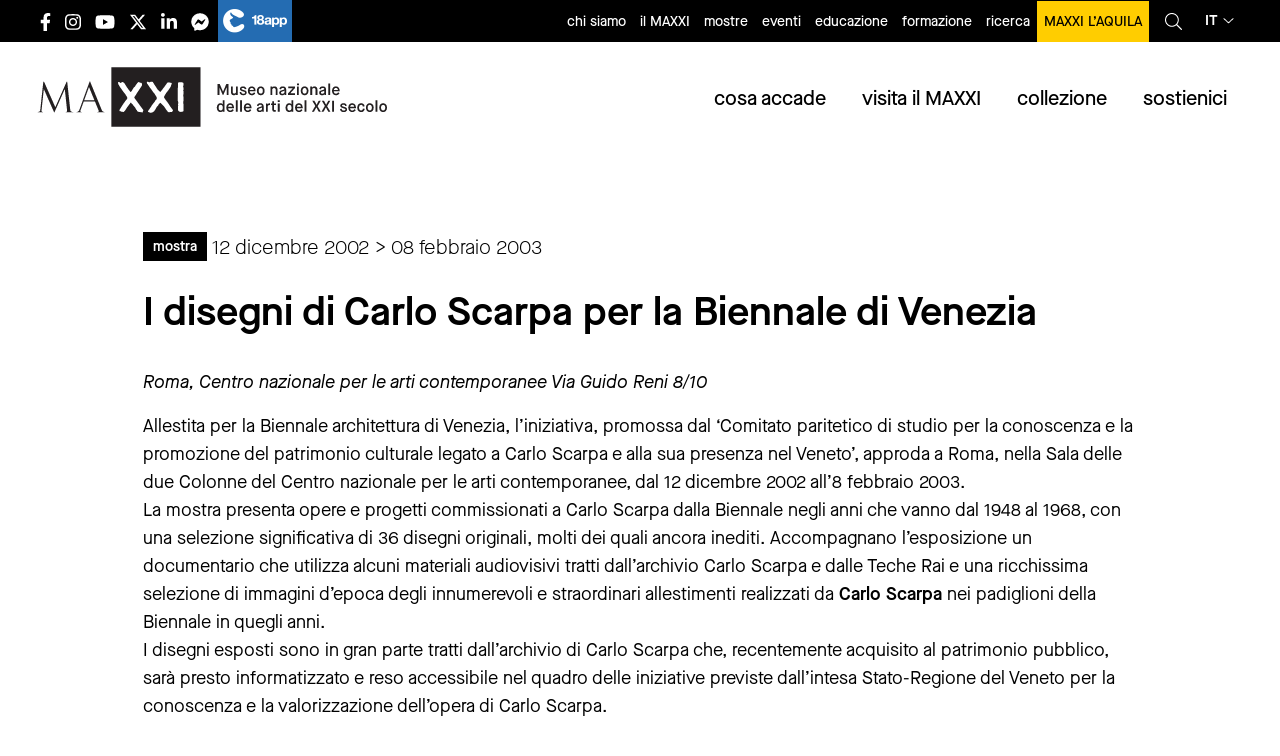

--- FILE ---
content_type: text/html; charset=UTF-8
request_url: https://www.maxxi.art/events/i-disegni-di-carlo-scarpa-per-la-biennale-di-venezia/
body_size: 25772
content:
<!DOCTYPE html><html lang="it-IT"
 prefix="og: https://ogp.me/ns#"  class="no-js"><head><meta charset=" UTF-8" /><meta name="viewport" content="width=device-width, initial-scale=1, minimum-scale=1, maximum-scale=1,user-scalable=no" /><link rel="apple-touch-icon" sizes="180x180" href="/favs/apple-touch-icon.png?v=XBynLRBg5z"><link rel="icon" type="image/png" sizes="32x32" href="/favs/favicon-32x32.png?v=XBynLRBg5z"><link rel="icon" type="image/png" sizes="16x16" href="/favs/favicon-16x16.png?v=XBynLRBg5z"><link rel="manifest" href="/favs/site.webmanifest?v=XBynLRBg5z"><link rel="mask-icon" href="/favs/safari-pinned-tab.svg?v=XBynLRBg5z" color="#000000"><link rel="shortcut icon" href="/favs/favicon.ico?v=XBynLRBg5z"><meta name="msapplication-TileColor" content="#ffffff"><meta name="msapplication-config" content="/favs/browserconfig.xml?v=XBynLRBg5z"><meta name="theme-color" content="#ffffff"><meta name="facebook-domain-verification" content="d2aq8x49o8gjcnuyknew4tra2snvn8" /><title>I disegni di Carlo Scarpa per la Biennale di Venezia | MAXXI</title><meta name="description" content="Roma, Centro nazionale per le arti contemporanee Via Guido Reni 8/10 Allestita per la Biennale architettura di Venezia, l&#039;iniziativa, promossa dal &#039;Comitato paritetico di studio per la conoscenza e la promozione del patrimonio culturale legato a Carlo Scarpa e alla sua presenza nel Veneto&#039;, approda a Roma, nella Sala delle due Colonne del Centro nazionale..." /><meta name="robots" content="max-snippet:-1, max-image-preview:large, max-video-preview:-1" /><link rel="canonical" href="https://www.maxxi.art/events/i-disegni-di-carlo-scarpa-per-la-biennale-di-venezia/" /><meta property="og:locale" content="it_IT" /><meta property="og:site_name" content="MAXXI" /><meta property="og:type" content="article" /><meta property="og:title" content="I disegni di Carlo Scarpa per la Biennale di Venezia | MAXXI" /><meta property="og:description" content="Roma, Centro nazionale per le arti contemporanee Via Guido Reni 8/10 Allestita per la Biennale architettura di Venezia, l&#039;iniziativa, promossa dal &#039;Comitato paritetico di studio per la conoscenza e la promozione del patrimonio culturale legato a Carlo Scarpa e alla sua presenza nel Veneto&#039;, approda a Roma, nella Sala delle due Colonne del Centro nazionale..." /><meta property="og:url" content="https://www.maxxi.art/events/i-disegni-di-carlo-scarpa-per-la-biennale-di-venezia/" /><meta property="fb:admins" content="100002269582809" /><meta property="og:image" content="https://www.maxxi.art/wp-content/uploads/2015/04/logo_MAXXI_istituzionale_grigio_171114.png" /><meta property="og:image:secure_url" content="https://www.maxxi.art/wp-content/uploads/2015/04/logo_MAXXI_istituzionale_grigio_171114.png" /><meta property="og:image:width" content="1135" /><meta property="og:image:height" content="379" /><meta property="article:published_time" content="2012-01-06T01:00:00+00:00" /><meta property="article:modified_time" content="2021-01-21T15:43:01+00:00" /><meta property="article:publisher" content="https://www.facebook.com/messages/t/museomaxxi" /><meta name="twitter:card" content="summary" /><meta name="twitter:site" content="@Museo_MAXXI" /><meta name="twitter:domain" content="www.maxxi.art" /><meta name="twitter:title" content="I disegni di Carlo Scarpa per la Biennale di Venezia | MAXXI" /><meta name="twitter:description" content="Roma, Centro nazionale per le arti contemporanee Via Guido Reni 8/10 Allestita per la Biennale architettura di Venezia, l&#039;iniziativa, promossa dal &#039;Comitato paritetico di studio per la conoscenza e la promozione del patrimonio culturale legato a Carlo Scarpa e alla sua presenza nel Veneto&#039;, approda a Roma, nella Sala delle due Colonne del Centro nazionale..." /><meta name="twitter:image" content="https://www.maxxi.art/wp-content/uploads/2015/04/logo_MAXXI_istituzionale_grigio_171114.png" /> <script type="application/ld+json" class="aioseo-schema">{"@context":"https:\/\/schema.org","@graph":[{"@type":"WebSite","@id":"https:\/\/www.maxxi.art\/#website","url":"https:\/\/www.maxxi.art\/","name":"MAXXI","description":"Museo nazionale delle arti del XXI secolo","inLanguage":"it-IT","publisher":{"@id":"https:\/\/www.maxxi.art\/#organization"}},{"@type":"Organization","@id":"https:\/\/www.maxxi.art\/#organization","name":"MAXXI - Museo nazionale delle Arti del XXI secolo","url":"https:\/\/www.maxxi.art\/","logo":{"@type":"ImageObject","@id":"https:\/\/www.maxxi.art\/#organizationLogo","url":"https:\/\/www.maxxi.art\/wp-content\/uploads\/2020\/04\/logo_MAXXI.png","width":4725,"height":1576},"image":{"@id":"https:\/\/www.maxxi.art\/#organizationLogo"},"sameAs":["https:\/\/www.facebook.com\/messages\/t\/museomaxxi","https:\/\/twitter.com\/Museo_MAXXI","https:\/\/www.instagram.com\/museomaxxi\/","https:\/\/www.youtube.com\/user\/MuseoMAXXI","https:\/\/www.linkedin.com\/company\/maxxi-museo-nazionale-delle-arti-del-xxi-secolo\/"]},{"@type":"BreadcrumbList","@id":"https:\/\/www.maxxi.art\/events\/i-disegni-di-carlo-scarpa-per-la-biennale-di-venezia\/#breadcrumblist","itemListElement":[{"@type":"ListItem","@id":"https:\/\/www.maxxi.art\/#listItem","position":1,"item":{"@type":"WebPage","@id":"https:\/\/www.maxxi.art\/","name":"Home","description":"Sito ufficiale del MAXXI Museo nazionale delle arti del XXI secolo con sede a Roma, progettato dall'architetto Zaha Hadid e gestito dall'omonima fondazione.","url":"https:\/\/www.maxxi.art\/"},"nextItem":"https:\/\/www.maxxi.art\/events\/i-disegni-di-carlo-scarpa-per-la-biennale-di-venezia\/#listItem"},{"@type":"ListItem","@id":"https:\/\/www.maxxi.art\/events\/i-disegni-di-carlo-scarpa-per-la-biennale-di-venezia\/#listItem","position":2,"item":{"@type":"WebPage","@id":"https:\/\/www.maxxi.art\/events\/i-disegni-di-carlo-scarpa-per-la-biennale-di-venezia\/","name":"I disegni di Carlo Scarpa per la Biennale di Venezia","description":"Roma, Centro nazionale per le arti contemporanee Via Guido Reni 8\/10 Allestita per la Biennale architettura di Venezia, l'iniziativa, promossa dal 'Comitato paritetico di studio per la conoscenza e la promozione del patrimonio culturale legato a Carlo Scarpa e alla sua presenza nel Veneto', approda a Roma, nella Sala delle due Colonne del Centro nazionale...","url":"https:\/\/www.maxxi.art\/events\/i-disegni-di-carlo-scarpa-per-la-biennale-di-venezia\/"},"previousItem":"https:\/\/www.maxxi.art\/#listItem"}]},{"@type":"Person","@id":"https:\/\/www.maxxi.art\/author\/fondazionemaxxi\/#author","url":"https:\/\/www.maxxi.art\/author\/fondazionemaxxi\/","name":"fondazionemaxxi","image":{"@type":"ImageObject","@id":"https:\/\/www.maxxi.art\/events\/i-disegni-di-carlo-scarpa-per-la-biennale-di-venezia\/#authorImage","url":"https:\/\/secure.gravatar.com\/avatar\/527cb163a3d93adb4bb8b4c5932c9cae?s=96&d=mm&r=g","width":96,"height":96,"caption":"fondazionemaxxi"},"sameAs":["https:\/\/www.instagram.com\/museomaxxi\/","https:\/\/www.youtube.com\/user\/MuseoMAXXI","https:\/\/www.linkedin.com\/company\/maxxi-museo-nazionale-delle-arti-del-xxi-secolo\/"]},{"@type":"WebPage","@id":"https:\/\/www.maxxi.art\/events\/i-disegni-di-carlo-scarpa-per-la-biennale-di-venezia\/#webpage","url":"https:\/\/www.maxxi.art\/events\/i-disegni-di-carlo-scarpa-per-la-biennale-di-venezia\/","name":"I disegni di Carlo Scarpa per la Biennale di Venezia | MAXXI","description":"Roma, Centro nazionale per le arti contemporanee Via Guido Reni 8\/10 Allestita per la Biennale architettura di Venezia, l'iniziativa, promossa dal 'Comitato paritetico di studio per la conoscenza e la promozione del patrimonio culturale legato a Carlo Scarpa e alla sua presenza nel Veneto', approda a Roma, nella Sala delle due Colonne del Centro nazionale...","inLanguage":"it-IT","isPartOf":{"@id":"https:\/\/www.maxxi.art\/#website"},"breadcrumb":{"@id":"https:\/\/www.maxxi.art\/events\/i-disegni-di-carlo-scarpa-per-la-biennale-di-venezia\/#breadcrumblist"},"author":"https:\/\/www.maxxi.art\/author\/fondazionemaxxi\/#author","creator":"https:\/\/www.maxxi.art\/author\/fondazionemaxxi\/#author","datePublished":"2012-01-06T01:00:00+00:00","dateModified":"2021-01-21T15:43:01+00:00"}]}</script> <link rel='dns-prefetch' href='//www.maxxi.art' /><link rel='stylesheet' id='stickylist-css'  href='https://www.maxxi.art/wp-content/cache/autoptimize/css/autoptimize_single_fb26b0c55063a8555e4a56027c83f618.css' type='text/css' media='all' /><link rel='stylesheet' id='wp-block-library-css'  href='https://www.maxxi.art/wp-includes/css/dist/block-library/style.min.css' type='text/css' media='all' /><link rel='stylesheet' id='events-manager-css'  href='https://www.maxxi.art/wp-content/cache/autoptimize/css/autoptimize_single_03d16d78062c2b2fa8e05d7e27f2c13f.css' type='text/css' media='all' /><link rel='stylesheet' id='cmplz-general-css'  href='https://www.maxxi.art/wp-content/plugins/complianz-gdpr-premium/assets/css/cookieblocker.min.css' type='text/css' media='all' /><link rel='stylesheet' id='wp-pagenavi-css'  href='https://www.maxxi.art/wp-content/cache/autoptimize/css/autoptimize_single_73d29ecb3ae4eb2b78712fab3a46d32d.css' type='text/css' media='all' /><link rel='stylesheet' id='dflip-icons-style-css'  href='https://www.maxxi.art/wp-content/plugins/3d-flipbook-dflip-lite/assets/css/themify-icons.min.css' type='text/css' media='all' /><link rel='stylesheet' id='dflip-style-css'  href='https://www.maxxi.art/wp-content/plugins/3d-flipbook-dflip-lite/assets/css/dflip.min.css' type='text/css' media='all' /><link rel='stylesheet' id='newsletter-css'  href='https://www.maxxi.art/wp-content/cache/autoptimize/css/autoptimize_single_e82f7c1bf34a75131708b4d9028fd6f1.css' type='text/css' media='all' /><link rel='stylesheet' id='lightbox-css-css'  href='https://www.maxxi.art/wp-content/themes/maxxi2020/lightbox/css/lightbox.min.css' type='text/css' media='all' /><link rel='stylesheet' id='app-css-css'  href='https://www.maxxi.art/wp-content/cache/autoptimize/css/autoptimize_single_16e6c96620a027f9d92660f2cb72e5ca.css' type='text/css' media='all' /><link rel='stylesheet' id='stampa-css-css'  href='https://www.maxxi.art/wp-content/cache/autoptimize/css/autoptimize_single_e760ff0cabbcd4da489ead84097f5cc3.css' type='text/css' media='all' /> <script type='text/javascript' src='https://www.maxxi.art/wp-includes/js/jquery/jquery.js'></script> <script defer type='text/javascript' src='https://www.maxxi.art/wp-includes/js/jquery/jquery-migrate.min.js'></script> <script defer type='text/javascript' src='https://www.maxxi.art/wp-includes/js/jquery/ui/core.min.js'></script> <script defer type='text/javascript' src='https://www.maxxi.art/wp-includes/js/jquery/ui/widget.min.js'></script> <script defer type='text/javascript' src='https://www.maxxi.art/wp-includes/js/jquery/ui/position.min.js'></script> <script defer type='text/javascript' src='https://www.maxxi.art/wp-includes/js/jquery/ui/mouse.min.js'></script> <script defer type='text/javascript' src='https://www.maxxi.art/wp-includes/js/jquery/ui/sortable.min.js'></script> <script defer type='text/javascript' src='https://www.maxxi.art/wp-includes/js/jquery/ui/datepicker.min.js'></script> <script type='text/javascript'>jQuery(document).ready(function(jQuery){jQuery.datepicker.setDefaults({"closeText":"Chiudi","currentText":"Oggi","monthNames":["Gennaio","Febbraio","Marzo","Aprile","Maggio","Giugno","Luglio","Agosto","Settembre","Ottobre","Novembre","Dicembre"],"monthNamesShort":["Gen","Feb","Mar","Apr","Mag","Giu","Lug","Ago","Set","Ott","Nov","Dic"],"nextText":"Successivo","prevText":"Precedente","dayNames":["domenica","luned\u00ec","marted\u00ec","mercoled\u00ec","gioved\u00ec","venerd\u00ec","sabato"],"dayNamesShort":["Dom","Lun","Mar","Mer","Gio","Ven","Sab"],"dayNamesMin":["D","L","M","M","G","V","S"],"dateFormat":"d MM yy","firstDay":1,"isRTL":false});});</script> <script defer type='text/javascript' src='https://www.maxxi.art/wp-includes/js/jquery/ui/menu.min.js'></script> <script defer type='text/javascript' src='https://www.maxxi.art/wp-includes/js/wp-a11y.min.js'></script> <script type='text/javascript'>var uiAutocompleteL10n = {"noResults":"Nessun risultato trovato.","oneResult":"Trovato 1 risultato. Usa i tasti freccia su e gi\u00f9 per esplorarlo.","manyResults":"Trovati %d risultati. Usa i tasti freccia su e gi\u00f9 per esplorarli.","itemSelected":"Elemento selezionato."};</script> <script defer type='text/javascript' src='https://www.maxxi.art/wp-includes/js/jquery/ui/autocomplete.min.js'></script> <script defer type='text/javascript' src='https://www.maxxi.art/wp-includes/js/jquery/ui/resizable.min.js'></script> <script defer type='text/javascript' src='https://www.maxxi.art/wp-includes/js/jquery/ui/draggable.min.js'></script> <script defer type='text/javascript' src='https://www.maxxi.art/wp-includes/js/jquery/ui/button.min.js'></script> <script defer type='text/javascript' src='https://www.maxxi.art/wp-includes/js/jquery/ui/dialog.min.js'></script> <script type='text/javascript'>var EM = {"ajaxurl":"https:\/\/www.maxxi.art\/wp-admin\/admin-ajax.php","locationajaxurl":"https:\/\/www.maxxi.art\/wp-admin\/admin-ajax.php?action=locations_search","firstDay":"1","locale":"it","dateFormat":"dd\/mm\/yy","ui_css":"https:\/\/www.maxxi.art\/wp-content\/plugins\/events-manager\/includes\/css\/jquery-ui.css","show24hours":"1","is_ssl":"1","txt_search":"Ricerca","txt_searching":"Ricerca in corso...","txt_loading":"Caricamento in corso ..."};</script> <script defer type='text/javascript' src='https://www.maxxi.art/wp-content/cache/autoptimize/js/autoptimize_single_f32cef4366d8c3555eed9247fdfe8f23.js'></script> <link rel='https://api.w.org/' href='https://www.maxxi.art/wp-json/' /><link rel='shortlink' href='https://www.maxxi.art/?p=49334' /> <style type="text/css">.qtranxs_flag_it {background-image: url(https://www.maxxi.art/wp-content/plugins/qtranslate/flags/it.png); background-repeat: no-repeat;}
.qtranxs_flag_en {background-image: url(https://www.maxxi.art/wp-content/plugins/qtranslate/flags/gb.png); background-repeat: no-repeat;}</style><link hreflang="it" href="https://www.maxxi.art/events/i-disegni-di-carlo-scarpa-per-la-biennale-di-venezia/" rel="alternate" /><link hreflang="en" href="https://www.maxxi.art/en/events/i-disegni-di-carlo-scarpa-per-la-biennale-di-venezia/" rel="alternate" /><link hreflang="x-default" href="https://www.maxxi.art/en/events/i-disegni-di-carlo-scarpa-per-la-biennale-di-venezia/" rel="alternate" /><style>.cmplz-hidden{display:none!important;}</style><script data-cfasync="false">var dFlipLocation = "https://www.maxxi.art/wp-content/plugins/3d-flipbook-dflip-lite/assets/"; var dFlipWPGlobal = {"text":{"toggleSound":"Turn on\/off Sound","toggleThumbnails":"Toggle Thumbnails","toggleOutline":"Toggle Outline\/Bookmark","previousPage":"Previous Page","nextPage":"Next Page","toggleFullscreen":"Toggle Fullscreen","zoomIn":"Zoom In","zoomOut":"Zoom Out","toggleHelp":"Toggle Help","singlePageMode":"Single Page Mode","doublePageMode":"Double Page Mode","downloadPDFFile":"Download PDF File","gotoFirstPage":"Goto First Page","gotoLastPage":"Goto Last Page","share":"Share","mailSubject":"I wanted you to see this FlipBook","mailBody":"Check out this site {{url}}","loading":"DearFlip: Loading "},"moreControls":"download,pageMode,startPage,endPage,sound","hideControls":"","scrollWheel":"true","backgroundColor":"#777","backgroundImage":"","height":"auto","paddingLeft":"20","paddingRight":"20","controlsPosition":"bottom","duration":800,"soundEnable":"true","enableDownload":"true","enableAnnotation":"false","enableAnalytics":"false","webgl":"true","hard":"none","maxTextureSize":"1600","rangeChunkSize":"524288","zoomRatio":1.5,"stiffness":3,"pageMode":"0","singlePageMode":"0","pageSize":"0","autoPlay":"false","autoPlayDuration":5000,"autoPlayStart":"false","linkTarget":"2","sharePrefix":"dearflip-"};</script>  <script type="application/ld+json" class="saswp-schema-markup-output">[{"@context":"https:\/\/schema.org","@graph":[{"@context":"https:\/\/schema.org","@type":"SiteNavigationElement","@id":"https:\/\/www.maxxi.art\/#Menu cosa accade","name":"mostre","url":"https:\/\/www.maxxi.art\/events\/categories\/mostre\/"},{"@context":"https:\/\/schema.org","@type":"SiteNavigationElement","@id":"https:\/\/www.maxxi.art\/#Menu cosa accade","name":"eventi","url":"https:\/\/www.maxxi.art\/events\/categories\/eventi\/"},{"@context":"https:\/\/schema.org","@type":"SiteNavigationElement","@id":"https:\/\/www.maxxi.art\/#Menu cosa accade","name":"educazione","url":"https:\/\/www.maxxi.art\/events\/categories\/eventi\/educazione\/"},{"@context":"https:\/\/schema.org","@type":"SiteNavigationElement","@id":"https:\/\/www.maxxi.art\/#Menu cosa accade","name":"segnaliamo","url":"https:\/\/www.maxxi.art\/events\/categories\/segnaliamo\/"},{"@context":"https:\/\/schema.org","@type":"SiteNavigationElement","@id":"https:\/\/www.maxxi.art\/#Menu cosa accade","name":"open call","url":"https:\/\/www.maxxi.art\/events\/categories\/open-call\/"},{"@context":"https:\/\/schema.org","@type":"SiteNavigationElement","@id":"https:\/\/www.maxxi.art\/#Menu cosa accade","name":"MAXXI nel mondo","url":"https:\/\/www.maxxi.art\/maxxi-nel-mondo\/"}]},

{"@context":"https:\/\/schema.org","@type":"Event","@id":"https:\/\/www.maxxi.art\/events\/i-disegni-di-carlo-scarpa-per-la-biennale-di-venezia\/#event","name":"I disegni di Carlo Scarpa per la Biennale di Venezia","description":"Roma, Centro nazionale per le arti contemporanee Via Guido Reni 8\/10 Allestita per la Biennale architettura di Venezia, l'iniziativa, promossa dal 'Comitato paritetico di studio per la conoscenza e la promozione del patrimonio culturale legato a Carlo Scarpa e alla sua presenza nel Veneto', approda a Roma, nella Sala delle due Colonne del Centro nazionale","location":[[],{"@type":"Place","name":"MAXXI - Museo delle Arti del XXI Secolo","address":{"streetAddress":"Via Guido Reni 4A - 00196 Roma"}}],"startDate":"2002-12-11T23:00:00+01:00","endDate":"2003-02-08T22:59:59+01:00","image":[],"offers":{"url":"https:\/\/www.maxxi.art\/events\/i-disegni-di-carlo-scarpa-per-la-biennale-di-venezia\/"}}]</script> <style type="text/css" id="wp-custom-css">.mv-wtp {height:60vh}
@media (max-width:640px) {
	.mv-wtp {height:90vh}
}

#gform_310 .instruction {display:none;}
#gform_310 .charleft.ginput_counter {display:none;}

.gv-table-view td a {text-decoration:underline;}

.gv-table-view td:first-child a {
    text-decoration: none;
}

.gv-table-view {
    table-layout: fixed;
    width: 100%;
    display: block;
    overflow-x: scroll;
    white-space: nowrap;
}
body .gform_wrapper ul li.gfield {
	width:100%;
}

body .gform_wrapper .gsection {
	margin-bottom:0rem !important;
	margin-top:3rem !important;
}

button.cmplz-show {display:none;}

@media print, screen and (max-width: 39.99875em){
footer.footer .main-footer .loghi-footer img {
    height: 60px;
    margin-bottom: 25px;
    margin-right: 20px;
}
	}

button.cmplz-accept-service {     display: inline-block;
    vertical-align: middle;
    margin: 0 0 1rem;
    padding: 0.8em 1em;
    border: 1px solid transparent;
    border-radius: 0;
    transition: background-color .25s ease-out,color .25s ease-out;
    font-family: inherit;
    font-size: 1rem;
    font-weight: 500;
    line-height: 1;
    text-align: center;
    cursor: pointer;
        background-color: #fff;
    color: #000;
    
}

.page-template-page-formazione .formazione-list .item .text .data, .page-template-page-formazione .formazione-list .item .text .iscrizioni, .page-template-page-formazione .formazione-list .item .text .prezzo,.single-event .evento .meta.formazione .data, .single-event .evento .meta.formazione .iscrizioni, .single-event .evento .meta.formazione .prezzo, .single-programmi-educativi .evento .meta.formazione .data, .single-programmi-educativi .evento .meta.formazione .iscrizioni, .single-programmi-educativi .evento .meta.formazione .prezzo {
	text-transform:initial;
}

.single-event .approfondimenti .item .img-cont img, .single-programmi-educativi .approfondimenti .item .img-cont img {
    max-width: 100%;
    height: auto;
    width: auto;
    position: relative;
    top: initial;
    left: initial;
    -webkit-transform: none;
    -ms-transform: none;
    transform: none;
    min-width: initial;
    min-height: initial;
}


@media (max-width: 1024px){
.single-event #main-content.evento .corpo-testo, .single-event #main-content.evento .approfondimenti, .single-event #main-content.evento .eventi_correlati, .single-programmi-educativi #main-content.evento .corpo-testo, .single-programmi-educativi #main-content.evento .approfondimenti, .single-programmi-educativi #main-content.evento .eventi_correlati,.single-event #main-content.mostra .testata, .single-event #main-content.mostra .meta, .single-event #main-content.mostra .corpo-testo, .single-event #main-content.mostra .approfondimenti, .single-event #main-content.mostra .section-cont, .single-programmi-educativi #main-content.mostra .testata, .single-programmi-educativi #main-content.mostra .meta, .single-programmi-educativi #main-content.mostra .corpo-testo, .single-programmi-educativi #main-content.mostra .approfondimenti, .single-programmi-educativi #main-content.mostra .section-cont {
    width: 100% !important;
  
}
}
header.main-header .topbar .language_select>a {
    display: flex;
    flex-direction: row;
    flex-wrap: nowrap;
    align-content: center;
    align-items: center;
    justify-content: center;
}

.post-type-archive-editoria .lista-editoria .item .inner {
	padding-top: 0.9375rem;
}

.page-template-page-maxxi-nel-mondo .archive-event-list h1 {
	text-transform:initial;
}
.post-type-archive-editoria .lista-editoria .item h2,.page-template-page-consultazione .editoria .item h3 {

    word-break: break-word;

}
.single-event .datecat .cat, .single-programmi-educativi .datecat .cat {
	text-transform:initial;
}

a.skip-main {
    left:-999px;
    position:absolute;
    top:auto;
    width:1px;
    height:1px;
    overflow:hidden;
    z-index:-999;
}
a.skip-main:focus, a.skip-main:active {
    color: #000;
    background-color:#ffcd00;
    left: auto;
    top: auto;
   width: 100%;
    height: auto;
    overflow: auto;
    margin: 0 auto;
    padding:10px;
    text-align:center;
    font-size:1.2em;
    z-index:999;
		font-weight:bold;
}

li.menu-item-53708 a {
text-transform:initial !important;
}

.page-id-77622 #sidebar .correlazioni .item .testo_e_immagini.affiancata .testo {
    margin-top: 0.7rem;
    border-bottom: 1px solid black;
    width: 100%;
}
.page-id-77622 #sidebar .correlazioni .item .testo_e_immagini.affiancata .testo p {
	margin-bottom:0.8rem
}
ul.mymaxxi li {
	width:33.333%
}
ul.mymaxxi li a {
text-transform:initial;
}

ul.mymaxxi li.young a {
    background-color: #007e8c;
}

ul.mymaxxi li.individual a {
    background-color: #fe7e8b;
}
ul.mymaxxi li.senior a {
    background-color: #eecb00;
}

.fisa-gruppo {
font-size: 1.125rem;
    font-weight: 400;
}
#gform_415 .gfield_required {
	display:none;
}

footer.footer .main-footer .loghi-footer a:nth-child(4) {
    margin-top: 20px;
}
footer.footer .main-footer .loghi-footer a {
padding-top:5px;
}

@media print, screen and (max-width: 39.9988em) {
	footer.footer .main-footer .loghi-footer img {
		        margin-bottom: 0;
	}
}

.corpo-testo .gform_wrapper ul.gfield_radio li {
    margin: 0;
    display: flex;
    align-content: center;
    align-items: center;
}

.gform_wrapper input:not([type=radio]):not([type=checkbox]):not([type=submit]):not([type=button]):not([type=image]):not([type=file]) {
	font-size:16px;
}

.sidebar .textwidget .testo_e_immagini .testo h4 {text-transform:initial;}

@media (min-width:40em) {
	.page-template-page-home .eventi_collezioni .collezioni.new .tabs-panel .image {
width: 33.33333% !important;
}
	.page-template-page-home .eventi_collezioni .collezioni.new .tabs-content {
    min-height: 300px !important;
}
}

.interesting_bold_list.bordi-natale {
 border: 10px solid;
  border-image-slice: 1;
  border-width: 5px;
  border-image-source: linear-gradient(to left, #ebc738, #d4af18);

}</style> <script type="text/plain" data-service="facebook" data-category="marketing">! function(f, b, e, v, n, t, s) {
			if (f.fbq) return;
			n = f.fbq = function() {
				n.callMethod ?
					n.callMethod.apply(n, arguments) : n.queue.push(arguments)
			};
			if (!f._fbq) f._fbq = n;
			n.push = n;
			n.loaded = !0;
			n.version = '2.0';
			n.queue = [];
			t = b.createElement(e);
			t.async = !0;
			t.src = v;
			s = b.getElementsByTagName(e)[0];
			s.parentNode.insertBefore(t, s)
		}(window, document, 'script',
			'https://connect.facebook.net/en_US/fbevents.js');
		fbq('init', '667523790309263');
		fbq('track', 'PageView');</script> <noscript><img height="1" width="1" style="display:none" src="https://www.facebook.com/tr?id=667523790309263&ev=PageView&noscript=1" /></noscript></head><body data-rsssl=1 data-cmplz=2 class="event-template-default single single-event postid-49334"><div id="fb-root"></div> <script type="text/plain" data-service="facebook" data-category="marketing">(function(d, s, id) {
			var js, fjs = d.getElementsByTagName(s)[0];
			if (d.getElementById(id)) return;
			js = d.createElement(s);
			js.id = id;
			js.src = "//connect.facebook.net/it_IT/all.js#xfbml=1";
			fjs.parentNode.insertBefore(js, fjs);
		}(document, 'script', 'facebook-jssdk'));</script>  <script type="text/plain" data-service="matomo" data-category="statistics">var _paq = window._paq = window._paq || [];

		/* tracker methods like "setCustomDimension" should be called before "trackPageView" */

		_paq.push(['trackPageView']);

		_paq.push(['enableLinkTracking']);

		(function() {

			var u = "https://stats.maxxi.art/";

			_paq.push(['setTrackerUrl', u + 'matomo.php']);

			_paq.push(['setSiteId', '1']);

			var d = document,
				g = d.createElement('script'),
				s = d.getElementsByTagName('script')[0];

			g.async = true;
			g.src = u + 'matomo.js';
			s.parentNode.insertBefore(g, s);

		})();</script> <div class="off-canvas-wrapper"><div class="off-canvas position-right" id="off-canvas" data-off-canvas><div class="right-off-canvas-menu menu-mobile-container"><div class="top"> <button class="close-button" aria-label="Close menu" type="button" data-close> <span aria-hidden="true">&times;</span> </button><div class='language_select'> <a href='javascript:void(0)'> it<i class="fal fa-angle-down"></i> </a><div class='submenu'> <a href='https://www.maxxi.art/it/events/i-disegni-di-carlo-scarpa-per-la-biennale-di-venezia/'>Italiano</a> <a href='https://www.maxxi.art/en/events/i-disegni-di-carlo-scarpa-per-la-biennale-di-venezia/'>English</a></div></div></div><ul class="offcanvas-menu-cont vertical accordion-menu menu" data-accordion-menu data-multi-open="false" data-slide-speed="200"><li class="menu-mobile-title"><a href="/">home</a></li><li class="menu-mobile-title has-children has-submenu" id="menu-menu-cosa-accade"><a href="#">cosa accade</a><ul id="menu-menu-cosa-accade" class="menu vertical nested "><li id="menu-item-47609" class="menu-item menu-item-type-taxonomy menu-item-object-event-categories current-event-ancestor current-menu-parent current-event-parent menu-item-47609"><a href="https://www.maxxi.art/events/categories/mostre/">mostre</a></li><li id="menu-item-47610" class="menu-item menu-item-type-taxonomy menu-item-object-event-categories menu-item-47610"><a href="https://www.maxxi.art/events/categories/eventi/">eventi</a></li><li id="menu-item-47611" class="menu-item menu-item-type-taxonomy menu-item-object-event-categories menu-item-47611"><a href="https://www.maxxi.art/events/categories/eventi/educazione/">educazione</a></li><li id="menu-item-51513" class="menu-item menu-item-type-taxonomy menu-item-object-event-categories menu-item-51513"><a href="https://www.maxxi.art/events/categories/segnaliamo/">segnaliamo</a></li><li id="menu-item-56025" class="menu-item menu-item-type-taxonomy menu-item-object-event-categories menu-item-56025"><a href="https://www.maxxi.art/events/categories/open-call/">open call</a></li><li id="menu-item-62774" class="menu-item menu-item-type-post_type menu-item-object-page menu-item-62774"><a href="https://www.maxxi.art/maxxi-nel-mondo/">MAXXI nel mondo</a></li></ul></li><li class="menu-mobile-title has-children has-submenu" id="menu-menu-visita-il-maxxi"><a href="#">visita il MAXXI</a><ul id="menu-menu-visita-il-maxxi" class="menu vertical nested "><li id="menu-item-51506" class="menu-item menu-item-type-post_type menu-item-object-page menu-item-51506"><a href="https://www.maxxi.art/orari-e-biglietteria/">orari e biglietteria</a></li><li id="menu-item-51505" class="menu-item menu-item-type-post_type menu-item-object-page menu-item-51505"><a href="https://www.maxxi.art/come-raggiungerci/">come raggiungerci</a></li><li id="menu-item-51509" class="menu-item menu-item-type-post_type menu-item-object-page menu-item-51509"><a href="https://www.maxxi.art/accessibilita/">accessibilità</a></li><li id="menu-item-56392" class="menu-item menu-item-type-post_type menu-item-object-page menu-item-56392"><a href="https://www.maxxi.art/visite-guidate/">visite guidate</a></li><li id="menu-item-51510" class="menu-item menu-item-type-post_type menu-item-object-page menu-item-51510"><a href="https://www.maxxi.art/indicazioni-per-i-visitatori/">indicazioni per i visitatori</a></li><li id="menu-item-79448" class="menu-item menu-item-type-post_type menu-item-object-page menu-item-79448"><a href="https://www.maxxi.art/bookshop/">bookshop</a></li><li id="menu-item-79449" class="menu-item menu-item-type-post_type menu-item-object-page menu-item-79449"><a href="https://www.maxxi.art/caffetteria-palombini-maxxi/">caffetteria</a></li><li id="menu-item-79447" class="menu-item menu-item-type-post_type menu-item-object-page menu-item-79447"><a href="https://www.maxxi.art/mediterraneo-ristorante-e-giardino/">ristorante</a></li><li id="menu-item-51507" class="menu-item menu-item-type-post_type menu-item-object-page menu-item-51507"><a href="https://www.maxxi.art/contatti/">contatti</a></li></ul></li><li class="menu-mobile-title has-children has-submenu" id="menu-menu-collezioni"><a href="#">collezioni</a><ul id="menu-menu-collezioni" class="menu vertical nested "><li id="menu-item-51975" class="menu-item menu-item-type-post_type menu-item-object-page menu-item-51975"><a href="https://www.maxxi.art/arte/">collezione arte</a></li><li id="menu-item-51976" class="menu-item menu-item-type-post_type menu-item-object-page menu-item-51976"><a href="https://www.maxxi.art/collezioni-architettura/">collezione architettura</a></li><li id="menu-item-51978" class="menu-item menu-item-type-post_type menu-item-object-page menu-item-51978"><a href="https://www.maxxi.art/collezione-fotografia/">collezione di fotografia</a></li><li id="menu-item-72417" class="menu-item menu-item-type-post_type menu-item-object-page menu-item-72417"><a href="https://www.maxxi.art/centro-archivi/">centro archivi di architettura</a></li><li id="menu-item-107337" class="menu-item menu-item-type-post_type menu-item-object-page menu-item-107337"><a href="https://www.maxxi.art/centro-archivi-di-arte/">centro archivi di arte</a></li><li id="menu-item-51518" class="menu-item menu-item-type-post_type menu-item-object-page menu-item-51518"><a href="https://www.maxxi.art/google-art-project/">google art project</a></li></ul></li><li class="menu-mobile-title has-children has-submenu" id="menu-menu-sostienici"><a href="#">sostienici</a><ul id="menu-menu-sostienici" class="menu vertical nested "><li id="menu-item-85994" class="menu-item menu-item-type-post_type menu-item-object-page menu-item-has-children menu-item-85994"><a href="https://www.maxxi.art/sostienici/">sostienici</a></li><li id="menu-item-58325" class="menu-item menu-item-type-post_type menu-item-object-page menu-item-58325"><a href="https://www.maxxi.art/avvisi-pubblici/">sponsorizzazioni</a></li><li id="menu-item-61092" class="menu-item menu-item-type-post_type menu-item-object-page menu-item-61092"><a href="https://www.maxxi.art/art-bonus-diventa-anche-tu-un-mecenate/">art bonus</a></li><li id="menu-item-51473" class="menu-item menu-item-type-post_type menu-item-object-page menu-item-51473"><a href="https://www.maxxi.art/cinque-per-mille/">cinque per mille</a></li><li id="menu-item-53708" class="menu-item menu-item-type-post_type menu-item-object-page menu-item-53708"><a href="https://www.maxxi.art/acquisition-gala/">MAXXI Gala</a></li></ul></li><li class="menu-mobile-title has-children has-submenu" id="menu-educazione-menu"><a href="https://www.maxxi.art/educazione/">Educazione</a></li><li class="menu-mobile-title"><a href="/?p=68262">formazione</a></li><li class="menu-mobile-title has-children has-submenu" id="menu-menu-base"><a href="#">Ricerca</a><ul id="menu-menu-base" class="menu vertical nested "><li id="menu-item-72410" class="menu-item menu-item-type-post_type menu-item-object-page menu-item-72410"><a href="https://www.maxxi.art/ricerca/">ricerca</a></li><li id="menu-item-72412" class="menu-item menu-item-type-post_type menu-item-object-page menu-item-72412"><a href="https://www.maxxi.art/biblioteca/">biblioteca</a></li><li id="menu-item-72414" class="menu-item menu-item-type-post_type menu-item-object-page menu-item-72414"><a href="https://www.maxxi.art/centro-archivi/">centro archivi di architettura</a></li><li id="menu-item-54033" class="menu-item menu-item-type-custom menu-item-object-custom menu-item-54033"><a href="/editoria/">editoria</a></li></ul></li><li class="menu-mobile-title"><a href="/?p=51450">il progetto architettonico</a></li><li class="menu-mobile-title"><a href="/area-stampa">Stampa</a></li><li class="menu-mobile-title laquila"><a href="https://maxxilaquila.art/">MAXXI L'Aquila</a></li></ul><hr><p class="titolino">cerca</p><form role="search" method="get" class="search-form" action="https://www.maxxi.art/"> <label> <span class="show-for-sr">Cerca</span> <input type="search" class="search-field" autocomplete="off" placeholder="Cerca..." value="" name="s" title="Search" /> </label> <input type="submit" class="search-submit button" value="cerca" /></form><hr><p class="titolino"> <a href="https://www.maxxi.art/e-news">iscriviti alla newsletter</a></p><hr><p class="titolino">seguici</p><div class='social'> <a href='https://www.facebook.com/museomaxxi' target='_blank'><i class="fab fa-facebook-f"></i></a> <a href='https://instagram.com/museomaxxi/' target='_blank'><i class="fab fa-instagram"></i></a> <a href='https://www.youtube.com/user/MuseoMAXXI' target='_blank'><i class="fab fa-youtube"></i></a> <a href='https://twitter.com/Museo_MAXXI' target='_blank'><i class="fab fa-x-twitter"></i></a> <a href='https://www.linkedin.com/company/maxxi-museo-nazionale-delle-arti-del-xxi-secolo' target='_blank'><i class="fab fa-linkedin-in"></i></a> <a href='https://www.facebook.com/messages/t/museomaxxi' target='_blank'><i class="fab fa-facebook-messenger"></i></a></div></div></div><div class="off-canvas-content" data-off-canvas-content><header class="fll main-header" role="banner"> <a class="skip-main" href="#main-content">Salta al contenuto principale</a><div class='topbar fll' ><div class='row'><div class='social column medium-3'> <a title="seguici su facebook" href='https://www.facebook.com/museomaxxi' target='_blank'><i class="fab fa-facebook-f"></i></a> <a title="seguici su instagram " href='https://instagram.com/museomaxxi/' target='_blank'><i class="fab fa-instagram"></i></a> <a title="seguici su youtube" href='https://www.youtube.com/user/MuseoMAXXI' target='_blank'><i class="fab fa-youtube"></i></a> <a title="seguici su twitter" href='https://twitter.com/Museo_MAXXI' target='_blank'><i class="fab fa-x-twitter"></i></a> <a title="seguici su linkedin" href='https://www.linkedin.com/company/maxxi-museo-nazionale-delle-arti-del-xxi-secolo' target='_blank'><i class="fab fa-linkedin-in"></i></a> <a title="contattaci su messenger" href='https://www.facebook.com/messages/t/museomaxxi' target='_blank'><i class="fab fa-facebook-messenger"></i></a> <a title="18 app" href='https://www.maxxi.art/events/hai-18-anni-entra-al-maxxi-con-il-bonus-cultura/' class="diciottoapp"><img src='https://www.maxxi.art/wp-content/themes/maxxi2020/images/social/18app.png' alt='icona 18app' /></a></div><div class='column menu-cont medium-9'><nav class="menu_principale"><ul id="menu-main-menu" class=""><li id="menu-item-51463" class="menu-item menu-item-type-post_type menu-item-object-page menu-item-51463"><a href="https://www.maxxi.art/chi-siamo/">chi siamo</a></li><li id="menu-item-63280" class="menu-item menu-item-type-post_type menu-item-object-page menu-item-63280"><a href="https://www.maxxi.art/progetto-architettonico/">il MAXXI</a></li><li id="menu-item-67" class="menu-item menu-item-type-taxonomy menu-item-object-event-categories current-event-ancestor current-menu-parent current-event-parent menu-item-67"><a href="https://www.maxxi.art/events/categories/mostre/">mostre</a></li><li id="menu-item-71" class="menu-item menu-item-type-taxonomy menu-item-object-event-categories menu-item-71"><a href="https://www.maxxi.art/events/categories/eventi/">eventi</a></li><li id="menu-item-72383" class="menu-item menu-item-type-post_type menu-item-object-page menu-item-72383"><a href="https://www.maxxi.art/educazione/">educazione</a></li><li id="menu-item-70347" class="menu-item menu-item-type-post_type menu-item-object-page menu-item-70347"><a href="https://www.maxxi.art/formazione/">formazione</a></li><li id="menu-item-72415" class="menu-item menu-item-type-post_type menu-item-object-page menu-item-72415"><a href="https://www.maxxi.art/ricerca/">ricerca</a></li><li id="menu-item-80035" class="laquila menu-item menu-item-type-custom menu-item-object-custom menu-item-80035"><a target="_blank" href="https://maxxilaquila.art/">MAXXI L&#8217;AQUILA</a></li></ul></nav> <a href='#' title="cerca nel sito" class='search'><i class="fal fa-search"></i></a><div class='language_select'> <a href='javascript:void(0)'>it<i class="fal fa-angle-down"></i></a><div class='submenu'> <a href='https://www.maxxi.art/it/events/i-disegni-di-carlo-scarpa-per-la-biennale-di-venezia/'>Italiano</a> <a href='https://www.maxxi.art/en/events/i-disegni-di-carlo-scarpa-per-la-biennale-di-venezia/'>English</a></div></div></div></div></div><div class='searchbar fll'><div class='row'><div class="medium-12 column"><form role="search" method="get" class="search-form" action="https://www.maxxi.art/"> <label> <span class="show-for-sr">Cerca</span> <input type="search" class="search-field" autocomplete="off" placeholder="Cerca..." value="" name="s" title="Search" /> </label> <input type="submit" class="search-submit button" value="cerca" /></form></div></div></div><div class='headbar fll'><div class='row'><div class='logo large-4 medium-5 small-8 column'> <a href='https://www.maxxi.art/'> <img src="https://www.maxxi.art/wp-content/themes/maxxi2020/assets/images/maxxi-logo.svg" alt="MAXXI - Museo nazionale delle arti del XXI secolo"> </a></div><nav class="megamenu large-8 medium-7 column"><ul class=''><li><a href='#' id='cosa_accade'>cosa accade</a></li><li><a href='#' id='visita'>visita il MAXXI</a></li><li><a href='#' id='collezioni'>collezione</a></li><li><a href='#' id='sostieni'>sostienici</a></li></ul></nav><div class="right-off-canvas-toggle" data-toggle="off-canvas" id="menu-toggle"> <i class="far fa-bars"></i></div></div><div class='menu_toggle fll' id='cosa_accade_content'> <a href="#" class='close-mm' aria-label="chiudi megamenu"><i class="fal fa-fw fa-times"></i></a><div class='row'><div class='medium-3 column menu_laterale'><div class="menu-menu-cosa-accade-container"><ul id="menu-menu-cosa-accade-1" class="menu"><li class="menu-item menu-item-type-taxonomy menu-item-object-event-categories current-event-ancestor current-menu-parent current-event-parent menu-item-47609"><a href="https://www.maxxi.art/events/categories/mostre/">mostre</a></li><li class="menu-item menu-item-type-taxonomy menu-item-object-event-categories menu-item-47610"><a href="https://www.maxxi.art/events/categories/eventi/">eventi</a></li><li class="menu-item menu-item-type-taxonomy menu-item-object-event-categories menu-item-47611"><a href="https://www.maxxi.art/events/categories/eventi/educazione/">educazione</a></li><li class="menu-item menu-item-type-taxonomy menu-item-object-event-categories menu-item-51513"><a href="https://www.maxxi.art/events/categories/segnaliamo/">segnaliamo</a></li><li class="menu-item menu-item-type-taxonomy menu-item-object-event-categories menu-item-56025"><a href="https://www.maxxi.art/events/categories/open-call/">open call</a></li><li class="menu-item menu-item-type-post_type menu-item-object-page menu-item-62774"><a href="https://www.maxxi.art/maxxi-nel-mondo/">MAXXI nel mondo</a></li></ul></div> <a class="newsl-cont" href='https://www.maxxi.art/e-news/'> <i class="fak fa-newsletter fa-fw"></i> iscriviti alla newsletter per essere sempre aggiornato sul mondo del MAXXI </a></div><div class=' medium-9 column inner-main'><ul class="tabs" data-tabs id="mm-whatson-tabs"><li class="tabs-title is-active"><h2><a href="#oggi-tab" aria-selected="true"> oggi </a></h2></li><li class="tabs-title"><h2><a href="#inarrivo-tab"> in arrivo </a></h2></li></ul><div class="tabs-content" data-tabs-content="mm-whatson-tabs"><div class="tabs-panel is-active" id="oggi-tab" data-equalizer="oggi-tab" data-equalize-by-row="true"><div class='list_eventi oggi row'><div class='item medium-3 column' data-equalizer-watch="oggi-tab"> <a href='https://www.maxxi.art/events/the-large-glass/' title="Collezione MAXXI The Large Glass"><div class='img-cont fll'><img width="300" height="169" src="https://www.maxxi.art/wp-content/uploads/2024/11/the_large_glass_img-300x169.jpg" class="attachment-medium size-medium wp-post-image" alt="" srcset="https://www.maxxi.art/wp-content/uploads/2024/11/the_large_glass_img-300x169.jpg 300w, https://www.maxxi.art/wp-content/uploads/2024/11/the_large_glass_img-768x432.jpg 768w, https://www.maxxi.art/wp-content/uploads/2024/11/the_large_glass_img-1024x576.jpg 1024w, https://www.maxxi.art/wp-content/uploads/2024/11/the_large_glass_img-191x107.jpg 191w" sizes="(max-width: 300px) 100vw, 300px" /></div><div class='testo fll'><div class="cat ">mostra</div><h3 class="event-title with-sub"><span class="sovratitolo">Collezione MAXXI</span>The Large Glass<span class="sottotitolo">a cura di Alex Da Corte</span></h3><div class='data'> 13 Dic 2024 > 25 Ott 2026</div> </a></div></div><div class='item medium-3 column' data-equalizer-watch="oggi-tab"> <a href='https://www.maxxi.art/events/1plus1-the-relational-years/' title=" 1+1"><div class='img-cont fll'><img width="300" height="169" src="https://www.maxxi.art/wp-content/uploads/2025/03/oneplusoneimg-300x169.jpg" class="attachment-medium size-medium wp-post-image" alt="" srcset="https://www.maxxi.art/wp-content/uploads/2025/03/oneplusoneimg-300x169.jpg 300w, https://www.maxxi.art/wp-content/uploads/2025/03/oneplusoneimg-768x432.jpg 768w, https://www.maxxi.art/wp-content/uploads/2025/03/oneplusoneimg-1024x576.jpg 1024w, https://www.maxxi.art/wp-content/uploads/2025/03/oneplusoneimg-191x107.jpg 191w" sizes="(max-width: 300px) 100vw, 300px" /></div><div class='testo fll'><div class="cat ">mostra</div><h3 class="event-title with-sub">1+1<span class="sottotitolo">L'arte relazionale</span></h3><div class='data'> 29 Ott 2025 > 1 Mar 2026</div> </a></div></div><div class='item medium-3 column' data-equalizer-watch="oggi-tab"> <a href='https://www.maxxi.art/events/rosa-barba-frame-time-open/' title=" Rosa Barba"><div class='img-cont fll'><img width="300" height="169" src="https://www.maxxi.art/wp-content/uploads/2025/03/rosabarba_img-300x169.jpg" class="attachment-medium size-medium wp-post-image" alt="" srcset="https://www.maxxi.art/wp-content/uploads/2025/03/rosabarba_img-300x169.jpg 300w, https://www.maxxi.art/wp-content/uploads/2025/03/rosabarba_img-768x432.jpg 768w, https://www.maxxi.art/wp-content/uploads/2025/03/rosabarba_img-1024x576.jpg 1024w, https://www.maxxi.art/wp-content/uploads/2025/03/rosabarba_img-191x107.jpg 191w" sizes="(max-width: 300px) 100vw, 300px" /></div><div class='testo fll'><div class="cat ">mostra</div><h3 class="event-title with-sub">Rosa Barba<span class="sottotitolo">Frame Time Open</span></h3><div class='data'> 26 Nov 2025 > 8 Mar 2026</div> </a></div></div><div class='item medium-3 column' data-equalizer-watch="oggi-tab"> <a href='https://www.maxxi.art/events/roma-nel-mondo/' title=" Roma nel mondo"><div class='img-cont fll'><img width="300" height="169" src="https://www.maxxi.art/wp-content/uploads/2025/12/roma_nel_mondo_img-300x169.jpg" class="attachment-medium size-medium wp-post-image" alt="" srcset="https://www.maxxi.art/wp-content/uploads/2025/12/roma_nel_mondo_img-300x169.jpg 300w, https://www.maxxi.art/wp-content/uploads/2025/12/roma_nel_mondo_img-768x432.jpg 768w, https://www.maxxi.art/wp-content/uploads/2025/12/roma_nel_mondo_img-1024x576.jpg 1024w, https://www.maxxi.art/wp-content/uploads/2025/12/roma_nel_mondo_img-191x107.jpg 191w" sizes="(max-width: 300px) 100vw, 300px" /></div><div class='testo fll'><div class="cat ">mostra</div><h3 class="event-title with-sub">Roma nel mondo</h3><div class='data'> 17 Dic 2025 > 6 Apr 2026</div> </a></div></div><div class='item medium-3 column' data-equalizer-watch="oggi-tab"> <a href='https://www.maxxi.art/events/quel-che-resta-dellarchitettura/' title="talk Quel che resta dell’architettura"><div class='img-cont fll'><img width="300" height="169" src="https://www.maxxi.art/wp-content/uploads/2026/01/Marco-Biraghi-300x169.jpg" class="attachment-medium size-medium wp-post-image" alt="" srcset="https://www.maxxi.art/wp-content/uploads/2026/01/Marco-Biraghi-300x169.jpg 300w, https://www.maxxi.art/wp-content/uploads/2026/01/Marco-Biraghi-768x432.jpg 768w, https://www.maxxi.art/wp-content/uploads/2026/01/Marco-Biraghi-1024x576.jpg 1024w, https://www.maxxi.art/wp-content/uploads/2026/01/Marco-Biraghi-191x107.jpg 191w" sizes="(max-width: 300px) 100vw, 300px" /></div><div class='testo fll'><div class="cat ">evento</div><h3 class="event-title with-sub"><span class="sovratitolo">talk</span>Quel che resta dell’architettura<span class="sottotitolo">di Marco Biraghi</span></h3><div class='data'> 21 Gen 2026 ore 18:00</div> </a></div></div><div class='item medium-3 column' data-equalizer-watch="oggi-tab"> <a href='https://www.maxxi.art/events/geografie-quotidiane/' title="open call Geografie quotidiane"><div class='img-cont fll'><img width="300" height="169" src="https://www.maxxi.art/wp-content/uploads/2026/01/opencall_geografie-quotidiane-300x169.jpg" class="attachment-medium size-medium wp-post-image" alt="" srcset="https://www.maxxi.art/wp-content/uploads/2026/01/opencall_geografie-quotidiane-300x169.jpg 300w, https://www.maxxi.art/wp-content/uploads/2026/01/opencall_geografie-quotidiane-768x432.jpg 768w, https://www.maxxi.art/wp-content/uploads/2026/01/opencall_geografie-quotidiane-1024x576.jpg 1024w, https://www.maxxi.art/wp-content/uploads/2026/01/opencall_geografie-quotidiane-191x107.jpg 191w" sizes="(max-width: 300px) 100vw, 300px" /></div><div class='testo fll'><div class="cat ">evento</div><h3 class="event-title with-sub"><span class="sovratitolo">open call</span>Geografie quotidiane<span class="sottotitolo">mappe intime della Roma che abitiamo</span></h3><div class='data'> 20 Gen 2026 > 6 Feb 2026</div> </a></div></div><div class='item medium-3 column' data-equalizer-watch="oggi-tab"> <a href='https://www.maxxi.art/events/entrate-nacho-carbonell/' title="ENTRATE Nacho Carbonell"><div class='img-cont fll'><img width="300" height="169" src="https://www.maxxi.art/wp-content/uploads/2025/02/entrate_nacho_carbonell_img-300x169.jpg" class="attachment-medium size-medium wp-post-image" alt="Primo piano di una rete intrecciata di fili verdi e blu, con alcuni dettagli rossi. La trama della rete è irregolare e alcune parti sono sfilacciate. Sullo sfondo si intravedono forme sfocate e zone illuminate." srcset="https://www.maxxi.art/wp-content/uploads/2025/02/entrate_nacho_carbonell_img-300x169.jpg 300w, https://www.maxxi.art/wp-content/uploads/2025/02/entrate_nacho_carbonell_img-768x432.jpg 768w, https://www.maxxi.art/wp-content/uploads/2025/02/entrate_nacho_carbonell_img-1024x576.jpg 1024w, https://www.maxxi.art/wp-content/uploads/2025/02/entrate_nacho_carbonell_img-191x107.jpg 191w" sizes="(max-width: 300px) 100vw, 300px" /></div><div class='testo fll'><div class="cat ">installazione</div><h3 class="event-title with-sub"><span class="sovratitolo">ENTRATE</span>Nacho Carbonell<span class="sottotitolo">Memory, in practice</span></h3><div class='data'> 30 Mag 2025 > 15 Feb 2026</div> </a></div></div><div class='item medium-3 column' data-equalizer-watch="oggi-tab"> <a href='https://www.maxxi.art/events/elisabetta-catalano-obiettivo-sugli-artisti/' title=" Elisabetta Catalano"><div class='img-cont fll'><img width="300" height="169" src="https://www.maxxi.art/wp-content/uploads/2025/03/elisabetta_catalano-obiettivo_sugli_artisti_img-300x169.jpg" class="attachment-medium size-medium wp-post-image" alt="Primo piano in bianco e nero di una fotografa bionda mentre scatta una foto con una macchina fotografica analogica montata su treppiede. La donna è concentrata, con un occhio chiuso e la mano che regola l&#039;obiettivo." srcset="https://www.maxxi.art/wp-content/uploads/2025/03/elisabetta_catalano-obiettivo_sugli_artisti_img-300x169.jpg 300w, https://www.maxxi.art/wp-content/uploads/2025/03/elisabetta_catalano-obiettivo_sugli_artisti_img-768x432.jpg 768w, https://www.maxxi.art/wp-content/uploads/2025/03/elisabetta_catalano-obiettivo_sugli_artisti_img-1024x576.jpg 1024w, https://www.maxxi.art/wp-content/uploads/2025/03/elisabetta_catalano-obiettivo_sugli_artisti_img-191x107.jpg 191w" sizes="(max-width: 300px) 100vw, 300px" /></div><div class='testo fll'><div class="cat ">focus</div><h3 class="event-title with-sub">Elisabetta Catalano<span class="sottotitolo">Obiettivo sugli artisti</span></h3><div class='data'> 26 Nov 2025 > 8 Mar 2026</div> </a></div></div><div class='item medium-3 column' data-equalizer-watch="oggi-tab"> <a href='https://www.maxxi.art/events/luigi-pellegrin-prefigurazioni-per-roma/' title="architetture dagli archivi del MAXXI Luigi Pellegrin"><div class='img-cont fll'><img width="300" height="169" src="https://www.maxxi.art/wp-content/uploads/2025/02/luigi_pellegrin_img-300x169.jpg" class="attachment-medium size-medium wp-post-image" alt="Disegno architettonico a sezione trasversale di un edificio complesso, caratterizzato da linee geometriche, colori vivaci e dettagli strutturali. L&#039;elaborato mostra aree verdi, elementi urbani e spazi interni, con una grande fontana centrale e una torre che si sviluppa in altezza" srcset="https://www.maxxi.art/wp-content/uploads/2025/02/luigi_pellegrin_img-300x169.jpg 300w, https://www.maxxi.art/wp-content/uploads/2025/02/luigi_pellegrin_img-768x432.jpg 768w, https://www.maxxi.art/wp-content/uploads/2025/02/luigi_pellegrin_img-1024x576.jpg 1024w, https://www.maxxi.art/wp-content/uploads/2025/02/luigi_pellegrin_img-191x107.jpg 191w" sizes="(max-width: 300px) 100vw, 300px" /></div><div class='testo fll'><div class="cat ">focus</div><h3 class="event-title with-sub"><span class="sovratitolo">architetture dagli archivi del MAXXI</span>Luigi Pellegrin<span class="sottotitolo">Prefigurazioni per Roma</span></h3><div class='data'> 17 Dic 2025 > 6 Apr 2026</div> </a></div></div><div class='item medium-3 column' data-equalizer-watch="oggi-tab"> <a href='https://www.maxxi.art/events/alberto-garutti/' title=" Alberto Garutti"><div class='img-cont fll'><img width="300" height="169" src="https://www.maxxi.art/wp-content/uploads/2023/10/alberto_garutti_temporali-img-300x169.jpg" class="attachment-medium size-medium wp-post-image" alt="" srcset="https://www.maxxi.art/wp-content/uploads/2023/10/alberto_garutti_temporali-img-300x169.jpg 300w, https://www.maxxi.art/wp-content/uploads/2023/10/alberto_garutti_temporali-img-768x432.jpg 768w, https://www.maxxi.art/wp-content/uploads/2023/10/alberto_garutti_temporali-img-1024x576.jpg 1024w, https://www.maxxi.art/wp-content/uploads/2023/10/alberto_garutti_temporali-img-191x107.jpg 191w" sizes="(max-width: 300px) 100vw, 300px" /></div><div class='testo fll'><div class="cat ">installazione</div><h3 class="event-title with-sub">Alberto Garutti<span class="sottotitolo">Temporali</span></h3><div class='data'> 7 Ott 2023 > 10 Ott 2026</div> </a></div></div></div></div><div class="tabs-panel" id="inarrivo-tab" data-equalizer="oggi-tab" data-equalize-by-row="true"><div class='list_eventi inarrivo row'><div class='item medium-3 column' data-equalizer-watch="oggi-tab"> <a href='https://www.maxxi.art/events/il-paese-della-biodiversita/' title="Il paese della biodiversità"><div class='img-cont fll'> <img width="300" height="169" src="https://www.maxxi.art/wp-content/uploads/2026/01/ilpaesedellabiodiversita-mostra-segnaliamo-300x169.jpg" class="attachment-medium size-medium wp-post-image" alt="" srcset="https://www.maxxi.art/wp-content/uploads/2026/01/ilpaesedellabiodiversita-mostra-segnaliamo-300x169.jpg 300w, https://www.maxxi.art/wp-content/uploads/2026/01/ilpaesedellabiodiversita-mostra-segnaliamo-768x432.jpg 768w, https://www.maxxi.art/wp-content/uploads/2026/01/ilpaesedellabiodiversita-mostra-segnaliamo-1024x576.jpg 1024w, https://www.maxxi.art/wp-content/uploads/2026/01/ilpaesedellabiodiversita-mostra-segnaliamo-191x107.jpg 191w" sizes="(max-width: 300px) 100vw, 300px" /></div><div class='testo fll'><div class="cat ">segnaliamo</div><h3 class="event-title with-sub"><span class="sovratitolo">mostra</span>Il paese della biodiversità<span class="sottotitolo">Il patrimonio naturale italiano</span></h3><div class='data'> 22 Gen 2026 > 27 Feb 2026</div></div> </a></div><div class='item medium-3 column' data-equalizer-watch="oggi-tab"> <a href='https://www.maxxi.art/events/giuseppe-tornatore/' title="Giuseppe Tornatore"><div class='img-cont fll'> <img width="300" height="169" src="https://www.maxxi.art/wp-content/uploads/2026/01/giuseppe-tornatore_leconversazioni-300x169.jpg" class="attachment-medium size-medium wp-post-image" alt="" srcset="https://www.maxxi.art/wp-content/uploads/2026/01/giuseppe-tornatore_leconversazioni-300x169.jpg 300w, https://www.maxxi.art/wp-content/uploads/2026/01/giuseppe-tornatore_leconversazioni-768x432.jpg 768w, https://www.maxxi.art/wp-content/uploads/2026/01/giuseppe-tornatore_leconversazioni-1024x576.jpg 1024w, https://www.maxxi.art/wp-content/uploads/2026/01/giuseppe-tornatore_leconversazioni-191x107.jpg 191w" sizes="(max-width: 300px) 100vw, 300px" /></div><div class='testo fll'><div class="cat ">evento</div><h3 class="event-title with-sub"><span class="sovratitolo">Le Conversazioni</span>Giuseppe Tornatore<span class="sottotitolo">con Antonio Monda</span></h3><div class='data'> 25 Gen 2026  ore 19:00</div></div> </a></div><div class='item medium-3 column' data-equalizer-watch="oggi-tab"> <a href='https://www.maxxi.art/events/mito-e-realta-di-roma/' title="Mito e realtà di Roma"><div class='img-cont fll'> <img width="300" height="169" src="https://www.maxxi.art/wp-content/uploads/2026/01/mitoerealta_talk-300x169.jpg" class="attachment-medium size-medium wp-post-image" alt="" srcset="https://www.maxxi.art/wp-content/uploads/2026/01/mitoerealta_talk-300x169.jpg 300w, https://www.maxxi.art/wp-content/uploads/2026/01/mitoerealta_talk-768x432.jpg 768w, https://www.maxxi.art/wp-content/uploads/2026/01/mitoerealta_talk-1024x576.jpg 1024w, https://www.maxxi.art/wp-content/uploads/2026/01/mitoerealta_talk-191x107.jpg 191w" sizes="(max-width: 300px) 100vw, 300px" /></div><div class='testo fll'><div class="cat ">evento</div><h3 class="event-title with-sub"><span class="sovratitolo">talk</span>Mito e realtà di Roma</h3><div class='data'> 27 Gen 2026  ore 18:00</div></div> </a></div><div class='item medium-3 column' data-equalizer-watch="oggi-tab"> <a href='https://www.maxxi.art/events/bandiere-dellanima-identita-in-movimento/' title="Bandiere dell&#8217;anima: identità in movimento"><div class='img-cont fll'> <img width="300" height="169" src="https://www.maxxi.art/wp-content/uploads/2026/01/badeniere-dellanima-laboratorio-300x169.jpg" class="attachment-medium size-medium wp-post-image" alt="" srcset="https://www.maxxi.art/wp-content/uploads/2026/01/badeniere-dellanima-laboratorio-300x169.jpg 300w, https://www.maxxi.art/wp-content/uploads/2026/01/badeniere-dellanima-laboratorio-768x432.jpg 768w, https://www.maxxi.art/wp-content/uploads/2026/01/badeniere-dellanima-laboratorio-1024x576.jpg 1024w, https://www.maxxi.art/wp-content/uploads/2026/01/badeniere-dellanima-laboratorio-191x107.jpg 191w" sizes="(max-width: 300px) 100vw, 300px" /></div><div class='testo fll'><div class="cat ">evento</div><h3 class="event-title with-sub"><span class="sovratitolo">MAXXIperTUTTI</span>Bandiere dell&#8217;anima: identità in movimento<span class="sottotitolo">laboratori per adulti</span></h3><div class='data'> 29 Gen 2026  ore 16:30</div></div> </a></div><div class='item medium-3 column' data-equalizer-watch="oggi-tab"> <a href='https://www.maxxi.art/events/franco-battiato-unaltra-vita/' title="Franco Battiato<br>Un&#8217;altra vita"><div class='img-cont fll'> <img width="300" height="169" src="https://www.maxxi.art/wp-content/uploads/2025/12/francobattiato-unaltravita-img-300x169.jpg" class="attachment-medium size-medium wp-post-image" alt="" srcset="https://www.maxxi.art/wp-content/uploads/2025/12/francobattiato-unaltravita-img-300x169.jpg 300w, https://www.maxxi.art/wp-content/uploads/2025/12/francobattiato-unaltravita-img-768x432.jpg 768w, https://www.maxxi.art/wp-content/uploads/2025/12/francobattiato-unaltravita-img-1024x576.jpg 1024w, https://www.maxxi.art/wp-content/uploads/2025/12/francobattiato-unaltravita-img-191x107.jpg 191w" sizes="(max-width: 300px) 100vw, 300px" /></div><div class='testo fll'><div class="cat ">mostra</div><h3 class="event-title with-sub"><span class="sovratitolo">extra MAXXI</span>Franco Battiato<br>Un&#8217;altra vita</h3><div class='data'> 31 Gen 2026 > 26 Apr 2026</div></div> </a></div><div class='item medium-3 column' data-equalizer-watch="oggi-tab"> <a href='https://www.maxxi.art/events/di-spazio-in-spazio-31gennaio/' title="Di Spazio in Spazio"><div class='img-cont fll'> <img width="300" height="169" src="https://www.maxxi.art/wp-content/uploads/2025/11/divento-spazio-31gennaio-1-300x169.jpg" class="attachment-medium size-medium wp-post-image" alt="" srcset="https://www.maxxi.art/wp-content/uploads/2025/11/divento-spazio-31gennaio-1-300x169.jpg 300w, https://www.maxxi.art/wp-content/uploads/2025/11/divento-spazio-31gennaio-1-768x432.jpg 768w, https://www.maxxi.art/wp-content/uploads/2025/11/divento-spazio-31gennaio-1-1024x576.jpg 1024w, https://www.maxxi.art/wp-content/uploads/2025/11/divento-spazio-31gennaio-1-191x107.jpg 191w" sizes="(max-width: 300px) 100vw, 300px" /></div><div class='testo fll'><div class="cat edu">attività educativa</div><h3 class="event-title with-sub"><span class="sovratitolo">MAXXI in famiglia</span>Di Spazio in Spazio<span class="sottotitolo">Divento Spazio</span></h3><div class='data'> 31 Gen 2026  ore 17:00</div></div> </a></div><div class='item medium-3 column' data-equalizer-watch="oggi-tab"> <a href='https://www.maxxi.art/events/il-pianeta-degli-occhi-31gennaio/' title="Il pianeta degli occhi"><div class='img-cont fll'> <img width="300" height="169" src="https://www.maxxi.art/wp-content/uploads/2025/11/laboratoribambinilis31gennaio-300x169.jpg" class="attachment-medium size-medium wp-post-image" alt="" srcset="https://www.maxxi.art/wp-content/uploads/2025/11/laboratoribambinilis31gennaio-300x169.jpg 300w, https://www.maxxi.art/wp-content/uploads/2025/11/laboratoribambinilis31gennaio-768x432.jpg 768w, https://www.maxxi.art/wp-content/uploads/2025/11/laboratoribambinilis31gennaio-1024x576.jpg 1024w, https://www.maxxi.art/wp-content/uploads/2025/11/laboratoribambinilis31gennaio-191x107.jpg 191w" sizes="(max-width: 300px) 100vw, 300px" /></div><div class='testo fll'><div class="cat ">evento</div><h3 class="event-title with-sub"><span class="sovratitolo">MAXXIperTUTTI</span>Il pianeta degli occhi<span class="sottotitolo">laboratori in LIS</span></h3><div class='data'> 31 Gen 2026  ore 17:00</div></div> </a></div><div class='item medium-3 column' data-equalizer-watch="oggi-tab"> <a href='https://www.maxxi.art/events/andrea-giardina/' title="Andrea Giardina"><div class='img-cont fll'> <img width="300" height="169" src="https://www.maxxi.art/wp-content/uploads/2026/01/giardina_lezione-300x169.jpg" class="attachment-medium size-medium wp-post-image" alt="" srcset="https://www.maxxi.art/wp-content/uploads/2026/01/giardina_lezione-300x169.jpg 300w, https://www.maxxi.art/wp-content/uploads/2026/01/giardina_lezione-768x432.jpg 768w, https://www.maxxi.art/wp-content/uploads/2026/01/giardina_lezione-1024x576.jpg 1024w, https://www.maxxi.art/wp-content/uploads/2026/01/giardina_lezione-191x107.jpg 191w" sizes="(max-width: 300px) 100vw, 300px" /></div><div class='testo fll'><div class="cat ">evento</div><h3 class="event-title with-sub"><span class="sovratitolo">lezione</span>Andrea Giardina<span class="sottotitolo">L'antica Roma nell'età delle nazioni</span></h3><div class='data'> 3 Feb 2026  ore 18:00</div></div> </a></div><div class='item medium-3 column' data-equalizer-watch="oggi-tab"> <a href='https://www.maxxi.art/events/interspecie/' title="Interspecie"><div class='img-cont fll'> <img width="300" height="169" src="https://www.maxxi.art/wp-content/uploads/2026/01/tavolarotonda-interspecie-300x169.jpg" class="attachment-medium size-medium wp-post-image" alt="" srcset="https://www.maxxi.art/wp-content/uploads/2026/01/tavolarotonda-interspecie-300x169.jpg 300w, https://www.maxxi.art/wp-content/uploads/2026/01/tavolarotonda-interspecie-768x432.jpg 768w, https://www.maxxi.art/wp-content/uploads/2026/01/tavolarotonda-interspecie-1024x576.jpg 1024w, https://www.maxxi.art/wp-content/uploads/2026/01/tavolarotonda-interspecie-191x107.jpg 191w" sizes="(max-width: 300px) 100vw, 300px" /></div><div class='testo fll'><div class="cat ">evento</div><h3 class="event-title with-sub"><span class="sovratitolo">tavola rotonda</span>Interspecie<span class="sottotitolo">Arte, relazioni e mondi condivisi</span></h3><div class='data'> 4 Feb 2026  ore 18:00</div></div> </a></div><div class='item medium-3 column' data-equalizer-watch="oggi-tab"> <a href='https://www.maxxi.art/events/cesare-pietroiusti-con-francesco-stocchi/' title="Cesare Pietroiusti con Francesco Stocchi"><div class='img-cont fll'> <img width="300" height="169" src="https://www.maxxi.art/wp-content/uploads/2025/12/conversazionidautore_pietroiusti-300x169.jpg" class="attachment-medium size-medium wp-post-image" alt="" srcset="https://www.maxxi.art/wp-content/uploads/2025/12/conversazionidautore_pietroiusti-300x169.jpg 300w, https://www.maxxi.art/wp-content/uploads/2025/12/conversazionidautore_pietroiusti-768x432.jpg 768w, https://www.maxxi.art/wp-content/uploads/2025/12/conversazionidautore_pietroiusti-1024x576.jpg 1024w, https://www.maxxi.art/wp-content/uploads/2025/12/conversazionidautore_pietroiusti-191x107.jpg 191w" sizes="(max-width: 300px) 100vw, 300px" /></div><div class='testo fll'><div class="cat ">evento</div><h3 class="event-title with-sub"><span class="sovratitolo">conversazioni d'autore</span>Cesare Pietroiusti con Francesco Stocchi</h3><div class='data'> 10 Feb 2026  ore 18:00</div></div> </a></div><div class='item medium-3 column' data-equalizer-watch="oggi-tab"> <a href='https://www.maxxi.art/events/1piu1-sensi-12febbraio/' title="1+1 sensi"><div class='img-cont fll'> <img width="300" height="169" src="https://www.maxxi.art/wp-content/uploads/2025/11/labtattilesensi-12febbraio-300x169.jpg" class="attachment-medium size-medium wp-post-image" alt="" srcset="https://www.maxxi.art/wp-content/uploads/2025/11/labtattilesensi-12febbraio-300x169.jpg 300w, https://www.maxxi.art/wp-content/uploads/2025/11/labtattilesensi-12febbraio-768x432.jpg 768w, https://www.maxxi.art/wp-content/uploads/2025/11/labtattilesensi-12febbraio-1024x576.jpg 1024w, https://www.maxxi.art/wp-content/uploads/2025/11/labtattilesensi-12febbraio-191x107.jpg 191w" sizes="(max-width: 300px) 100vw, 300px" /></div><div class='testo fll'><div class="cat ">evento</div><h3 class="event-title with-sub"><span class="sovratitolo">MAXXIperTUTTI</span>1+1 sensi<span class="sottotitolo">laboratori tattili</span></h3><div class='data'> 12 Feb 2026  ore 17:00</div></div> </a></div><div class='item medium-3 column' data-equalizer-watch="oggi-tab"> <a href='https://www.maxxi.art/events/sfide-e-opportunita-per-le-citta-nel-xxi-secolo/' title="Sfide e opportunità per le città nel XXI secolo"><div class='img-cont fll'> <img width="300" height="169" src="https://www.maxxi.art/wp-content/uploads/2025/12/rickyburdett-francescorutelli-conversazione-300x169.jpg" class="attachment-medium size-medium wp-post-image" alt="" srcset="https://www.maxxi.art/wp-content/uploads/2025/12/rickyburdett-francescorutelli-conversazione-300x169.jpg 300w, https://www.maxxi.art/wp-content/uploads/2025/12/rickyburdett-francescorutelli-conversazione-768x432.jpg 768w, https://www.maxxi.art/wp-content/uploads/2025/12/rickyburdett-francescorutelli-conversazione-1024x576.jpg 1024w, https://www.maxxi.art/wp-content/uploads/2025/12/rickyburdett-francescorutelli-conversazione-191x107.jpg 191w" sizes="(max-width: 300px) 100vw, 300px" /></div><div class='testo fll'><div class="cat ">evento</div><h3 class="event-title with-sub"><span class="sovratitolo">talk</span>Sfide e opportunità per le città nel XXI secolo<span class="sottotitolo">Una conversazione tra Ricky Burdett e Francesco Rutelli</span></h3><div class='data'> 12 Feb 2026  ore 18:00</div></div> </a></div><div class='item medium-3 column' data-equalizer-watch="oggi-tab"> <a href='https://www.maxxi.art/events/the-large-glass-visioni-plurali-19febbraio/' title="The Large Glass: visioni plurali"><div class='img-cont fll'> <img width="300" height="169" src="https://www.maxxi.art/wp-content/uploads/2025/12/visioni-plurali_19febbraio-300x169.jpg" class="attachment-medium size-medium wp-post-image" alt="" srcset="https://www.maxxi.art/wp-content/uploads/2025/12/visioni-plurali_19febbraio-300x169.jpg 300w, https://www.maxxi.art/wp-content/uploads/2025/12/visioni-plurali_19febbraio-768x432.jpg 768w, https://www.maxxi.art/wp-content/uploads/2025/12/visioni-plurali_19febbraio-1024x576.jpg 1024w, https://www.maxxi.art/wp-content/uploads/2025/12/visioni-plurali_19febbraio-191x107.jpg 191w" sizes="(max-width: 300px) 100vw, 300px" /></div><div class='testo fll'><div class="cat ">evento</div><h3 class="event-title with-sub"><span class="sovratitolo">MAXXIperTUTTI</span>The Large Glass: visioni plurali<span class="sottotitolo">visite guidate gratuite</span></h3><div class='data'> 19 Feb 2026  ore 17:00</div></div> </a></div><div class='item medium-3 column' data-equalizer-watch="oggi-tab"> <a href='https://www.maxxi.art/events/storie-da-annusare-21febbraio/' title="Storie da annusare"><div class='img-cont fll'> <img width="300" height="169" src="https://www.maxxi.art/wp-content/uploads/2025/11/storiedaannusare-300x169.jpg" class="attachment-medium size-medium wp-post-image" alt="" srcset="https://www.maxxi.art/wp-content/uploads/2025/11/storiedaannusare-300x169.jpg 300w, https://www.maxxi.art/wp-content/uploads/2025/11/storiedaannusare-768x432.jpg 768w, https://www.maxxi.art/wp-content/uploads/2025/11/storiedaannusare-1024x576.jpg 1024w, https://www.maxxi.art/wp-content/uploads/2025/11/storiedaannusare-191x107.jpg 191w" sizes="(max-width: 300px) 100vw, 300px" /></div><div class='testo fll'><div class="cat ">evento</div><h3 class="event-title with-sub"><span class="sovratitolo">MAXXIperTUTTI</span>Storie da annusare<span class="sottotitolo">laboratori multisensoriali</span></h3><div class='data'> 21 Feb 2026  ore 16:30</div></div> </a></div><div class='item medium-3 column' data-equalizer-watch="oggi-tab"> <a href='https://www.maxxi.art/events/premiata-ditta/' title="Premiata Ditta"><div class='img-cont fll'> <img width="300" height="169" src="https://www.maxxi.art/wp-content/uploads/2026/01/premiata-ditta-300x169.jpg" class="attachment-medium size-medium wp-post-image" alt="" srcset="https://www.maxxi.art/wp-content/uploads/2026/01/premiata-ditta-300x169.jpg 300w, https://www.maxxi.art/wp-content/uploads/2026/01/premiata-ditta-768x432.jpg 768w, https://www.maxxi.art/wp-content/uploads/2026/01/premiata-ditta-1024x576.jpg 1024w, https://www.maxxi.art/wp-content/uploads/2026/01/premiata-ditta-191x107.jpg 191w" sizes="(max-width: 300px) 100vw, 300px" /></div><div class='testo fll'><div class="cat ">evento</div><h3 class="event-title with-sub"><span class="sovratitolo">conversazioni d’autore</span>Premiata Ditta</h3><div class='data'> 25 Feb 2026  ore 18:00</div></div> </a></div><div class='item medium-3 column' data-equalizer-watch="oggi-tab"> <a href='https://www.maxxi.art/events/marinetti-luomo-e-lartista/' title="Marinetti. L’uomo e l’artista"><div class='img-cont fll'> <img width="300" height="169" src="https://www.maxxi.art/wp-content/uploads/2025/12/marinetti-talk-300x169.jpg" class="attachment-medium size-medium wp-post-image" alt="" srcset="https://www.maxxi.art/wp-content/uploads/2025/12/marinetti-talk-300x169.jpg 300w, https://www.maxxi.art/wp-content/uploads/2025/12/marinetti-talk-768x432.jpg 768w, https://www.maxxi.art/wp-content/uploads/2025/12/marinetti-talk-1024x576.jpg 1024w, https://www.maxxi.art/wp-content/uploads/2025/12/marinetti-talk-191x107.jpg 191w" sizes="(max-width: 300px) 100vw, 300px" /></div><div class='testo fll'><div class="cat ">evento</div><h3 class="event-title with-sub"><span class="sovratitolo">talk</span>Marinetti. L’uomo e l’artista<span class="sottotitolo">di Emilio Settimelli</span></h3><div class='data'> 26 Feb 2026  ore 18:00</div></div> </a></div><div class='item medium-3 column' data-equalizer-watch="oggi-tab"> <a href='https://www.maxxi.art/events/oltre-il-confine-le-immagini-di-mimmo-e-francesco-jodice/' title="Oltre il confine: le immagini di Mimmo e Francesco Jodice"><div class='img-cont fll'> <img width="300" height="169" src="https://www.maxxi.art/wp-content/uploads/2025/12/jodice-fotografidautore-300x169.jpg" class="attachment-medium size-medium wp-post-image" alt="" srcset="https://www.maxxi.art/wp-content/uploads/2025/12/jodice-fotografidautore-300x169.jpg 300w, https://www.maxxi.art/wp-content/uploads/2025/12/jodice-fotografidautore-768x432.jpg 768w, https://www.maxxi.art/wp-content/uploads/2025/12/jodice-fotografidautore-1024x576.jpg 1024w, https://www.maxxi.art/wp-content/uploads/2025/12/jodice-fotografidautore-191x107.jpg 191w" sizes="(max-width: 300px) 100vw, 300px" /></div><div class='testo fll'><div class="cat ">evento</div><h3 class="event-title with-sub"><span class="sovratitolo">film - fotografi d'autore</span>Oltre il confine: le immagini di Mimmo e Francesco Jodice<span class="sottotitolo">di Matteo Parisini</span></h3><div class='data'> 27 Feb 2026  ore 19:00</div></div> </a></div><div class='item medium-3 column' data-equalizer-watch="oggi-tab"> <a href='https://www.maxxi.art/events/marina-caneve/' title="Marina Caneve"><div class='img-cont fll'> <img width="300" height="169" src="https://www.maxxi.art/wp-content/uploads/2026/01/Marina-Caneve_conversazionidautore-300x169.jpg" class="attachment-medium size-medium wp-post-image" alt="" srcset="https://www.maxxi.art/wp-content/uploads/2026/01/Marina-Caneve_conversazionidautore-300x169.jpg 300w, https://www.maxxi.art/wp-content/uploads/2026/01/Marina-Caneve_conversazionidautore-768x432.jpg 768w, https://www.maxxi.art/wp-content/uploads/2026/01/Marina-Caneve_conversazionidautore-1024x576.jpg 1024w, https://www.maxxi.art/wp-content/uploads/2026/01/Marina-Caneve_conversazionidautore-191x107.jpg 191w" sizes="(max-width: 300px) 100vw, 300px" /></div><div class='testo fll'><div class="cat ">evento</div><h3 class="event-title with-sub"><span class="sovratitolo">conversazioni d'autore</span>Marina Caneve</h3><div class='data'> 12 Mar 2026  ore 18:00</div></div> </a></div><div class='item medium-3 column' data-equalizer-watch="oggi-tab"> <a href='https://www.maxxi.art/events/the-large-glass-visioni-plurali-19marzo/' title="The Large Glass: visioni plurali"><div class='img-cont fll'> <img width="300" height="169" src="https://www.maxxi.art/wp-content/uploads/2025/12/visioni-plurali-300x169.jpg" class="attachment-medium size-medium wp-post-image" alt="" srcset="https://www.maxxi.art/wp-content/uploads/2025/12/visioni-plurali-300x169.jpg 300w, https://www.maxxi.art/wp-content/uploads/2025/12/visioni-plurali-768x432.jpg 768w, https://www.maxxi.art/wp-content/uploads/2025/12/visioni-plurali-1024x576.jpg 1024w, https://www.maxxi.art/wp-content/uploads/2025/12/visioni-plurali-191x107.jpg 191w" sizes="(max-width: 300px) 100vw, 300px" /></div><div class='testo fll'><div class="cat ">evento</div><h3 class="event-title with-sub"><span class="sovratitolo">MAXXIperTUTTI</span>The Large Glass: visioni plurali<span class="sottotitolo">visite guidate gratuite</span></h3><div class='data'> 19 Mar 2026  ore 17:00</div></div> </a></div><div class='item medium-3 column' data-equalizer-watch="oggi-tab"> <a href='https://www.maxxi.art/events/ferdinando-scianna-il-fotografo-dellombra/' title="Ferdinando Scianna. Il fotografo dell&#8217;ombra"><div class='img-cont fll'> <img width="300" height="169" src="https://www.maxxi.art/wp-content/uploads/2025/12/scianna-fotografidautore-300x169.jpg" class="attachment-medium size-medium wp-post-image" alt="" srcset="https://www.maxxi.art/wp-content/uploads/2025/12/scianna-fotografidautore-300x169.jpg 300w, https://www.maxxi.art/wp-content/uploads/2025/12/scianna-fotografidautore-768x432.jpg 768w, https://www.maxxi.art/wp-content/uploads/2025/12/scianna-fotografidautore-1024x576.jpg 1024w, https://www.maxxi.art/wp-content/uploads/2025/12/scianna-fotografidautore-191x107.jpg 191w" sizes="(max-width: 300px) 100vw, 300px" /></div><div class='testo fll'><div class="cat ">evento</div><h3 class="event-title with-sub"><span class="sovratitolo">film - fotografi d'autore</span>Ferdinando Scianna. Il fotografo dell&#8217;ombra<span class="sottotitolo">di Roberto Andò</span></h3><div class='data'> 20 Mar 2026  ore 19:00</div></div> </a></div><div class='item medium-3 column' data-equalizer-watch="oggi-tab"> <a href='https://www.maxxi.art/events/the-large-glass-visioni-plurali-23aprile/' title="The Large Glass: visioni plurali"><div class='img-cont fll'> <img width="300" height="169" src="https://www.maxxi.art/wp-content/uploads/2025/12/visioni-plurali_23aprile-300x169.jpg" class="attachment-medium size-medium wp-post-image" alt="" srcset="https://www.maxxi.art/wp-content/uploads/2025/12/visioni-plurali_23aprile-300x169.jpg 300w, https://www.maxxi.art/wp-content/uploads/2025/12/visioni-plurali_23aprile-768x432.jpg 768w, https://www.maxxi.art/wp-content/uploads/2025/12/visioni-plurali_23aprile-1024x576.jpg 1024w, https://www.maxxi.art/wp-content/uploads/2025/12/visioni-plurali_23aprile-191x107.jpg 191w" sizes="(max-width: 300px) 100vw, 300px" /></div><div class='testo fll'><div class="cat ">evento</div><h3 class="event-title with-sub"><span class="sovratitolo">MAXXIperTUTTI</span>The Large Glass: visioni plurali<span class="sottotitolo">visite guidate gratuite</span></h3><div class='data'> 23 Apr 2026  ore 17:00</div></div> </a></div></div></div></div></div></div></div><div class='menu_toggle fll' id='visita_content'> <a href="#" class='close-mm' aria-label="chiudi megamenu"><i class="fal fa-fw fa-times"></i></a><div class='row'><div class='medium-3 column menu_laterale'><div class="menu-menu-visita-il-maxxi-container"><ul id="menu-menu-visita-il-maxxi-1" class="menu"><li class="menu-item menu-item-type-post_type menu-item-object-page menu-item-51506"><a href="https://www.maxxi.art/orari-e-biglietteria/">orari e biglietteria</a></li><li class="menu-item menu-item-type-post_type menu-item-object-page menu-item-51505"><a href="https://www.maxxi.art/come-raggiungerci/">come raggiungerci</a></li><li class="menu-item menu-item-type-post_type menu-item-object-page menu-item-51509"><a href="https://www.maxxi.art/accessibilita/">accessibilità</a></li><li class="menu-item menu-item-type-post_type menu-item-object-page menu-item-56392"><a href="https://www.maxxi.art/visite-guidate/">visite guidate</a></li><li class="menu-item menu-item-type-post_type menu-item-object-page menu-item-51510"><a href="https://www.maxxi.art/indicazioni-per-i-visitatori/">indicazioni per i visitatori</a></li><li class="menu-item menu-item-type-post_type menu-item-object-page menu-item-79448"><a href="https://www.maxxi.art/bookshop/">bookshop</a></li><li class="menu-item menu-item-type-post_type menu-item-object-page menu-item-79449"><a href="https://www.maxxi.art/caffetteria-palombini-maxxi/">caffetteria</a></li><li class="menu-item menu-item-type-post_type menu-item-object-page menu-item-79447"><a href="https://www.maxxi.art/mediterraneo-ristorante-e-giardino/">ristorante</a></li><li class="menu-item menu-item-type-post_type menu-item-object-page menu-item-51507"><a href="https://www.maxxi.art/contatti/">contatti</a></li></ul></div></div><div class='biglietteria medium-9 column inner-main '><div class='orari medium-4 column'><h2>orario museo</h2><p><strong>lunedì</strong> chiuso<br /> da <strong>martedì </strong>a <strong>domenica</strong> 11 &#8211; 19<br /> la biglietteria è aperta fino a un’ora prima della chiusura del Museo</p> <a class="button white expanded acquista" target="_blank" rel="noopener" href="https://shop.articketing.com/it/monuments/archeoares-per-museo-maxxi-roma/tickets">acquista biglietto online</a></div><div class='biglietti medium-8 column'><ul class="accordion" data-accordion data-allow-all-closed="true"><li class="accordion-item" data-accordion-item> <a href="#" class="accordion-title"> <span class='biglietto'>intero </span><span class='prezzo'>&euro; 15 in biglietteria - € 14 online</span> <i class="fal fa-fw fa-chevron-down"></i> </a><div class="accordion-content" data-tab-content><p><a href="https://shop.articketing.com/it/monuments/archeoares-per-museo-maxxi-roma/tickets?s=maxxi-roma"><strong>acquista online</strong></a></p></div></li><li class="accordion-item" data-accordion-item> <a href="#" class="accordion-title"> <span class='biglietto'>ridotto </span><span class='prezzo'>&euro; 12 in biglietteria - € 11 online</span> <i class="fal fa-fw fa-chevron-down"></i> </a><div class="accordion-content" data-tab-content><p><a href="https://shop.articketing.com/it/monuments/archeoares-per-museo-maxxi-roma/tickets?s=maxxi-roma"><strong>acquista online</strong></a></p><p><em>&#8211; per i giovani da 18 a 25 anni (non compiuti);<br /> &#8211; per gruppi a partire da 15 persone;<br /> &#8211; possessori biglietto d’ingresso La Galleria Nazionale, Museo Ebraico di Roma;<br /> &#8211; con esibizione della tessera o badge di riconoscimento: Accademia Costume &amp; Moda, Accademia Fotografica, Biblioteche di Roma, Centro Sperimentale di Cinematografia, Enel (per titolare badge e accompagnatore), FAI Fondo Ambiente Italiano, Feltrinelli, Gruppo FS, IN/ARCH Istituto Nazionale di Architettura, Sapienza Università di Roma, LAZIOcrea, Palazzo delle Esposizioni, Amici di Palazzo Strozzi, Accademia Nazionale di Santa Cecilia, Scuola Internazionale di Comics, Teatro Olimpico, Teatro dell’Opera di Roma, Teatro di Roma, Università degli Studi di Roma Tor Vergata, Youthcard;</em></p></div></li><li class="accordion-item" data-accordion-item> <a href="#" class="accordion-title"> <span class='biglietto'>open </span><span class='prezzo'>&euro; 18</span> <i class="fal fa-fw fa-chevron-down"></i> </a><div class="accordion-content" data-tab-content><p><a href="https://shop.articketing.com/it/monuments/archeoares-per-museo-maxxi-roma/tourist-pass?s=open-ticket-18eur"><strong>acquista online</strong></a></p><p><em>valido per un anno dalla data di acquisto</em></p></div></li><li class="accordion-item" data-accordion-item> <a href="#" class="accordion-title"> <span class='biglietto'>gratuito </span><span class='prezzo'></span> <i class="fal fa-fw fa-chevron-down"></i> </a><div class="accordion-content" data-tab-content><p><a href="https://shop.articketing.com/it/monuments/archeoares-per-museo-maxxi-roma/tickets?s=maxxi-roma"><strong>prenota online</strong></a></p><p><em>&#8211; minori di 18 anni;<br /> &#8211; possessori della card myMAXXI;<br /> &#8211; il giorno del tuo compleanno presentando un documento di identità;<br /> &#8211; con esibizione di EU Disability Card o lettera di accompagnamento di associazione/ente ospitante: persone con disabilità e accompagnatore, persone con lo spettro autistico e accompagnatore, persone sorda, persone con disabilità cognitive e bisogni comunicativi complessi e caregiver, persone affetta da patologie gravi e loro caregiver, ospiti di centri di prima accoglienza e antiviolenza e operatori accompagnatori, residenti di comunità terapeutiche e operatori accompagnatori;<br /> &#8211; dipendenti MiC;<br /> &#8211; giornalisti che possano comprovare la propria attività;<br /> &#8211; accompagnatori e guide turistiche dell&#8217;Unione Europea, munite di licenza (rif. circolare n.20/2016 DG-Musei);<br /> &#8211; 1 insegnante ogni 10 studenti;<br /> &#8211; soci AMACI;<br /> &#8211; membri CIMAM International Committee for Museums and Collections of Modern Art;<br /> &#8211; membri ICOM;<br /> &#8211; da martedì a venerdì (esclusi festivi) studenti e ricercatori universitari di storia dell’arte e architettura dell’Unione Europea, studenti delle accademie di belle arti pubbliche (iscritte AFAM) e studenti Temple University Rome Campus;<br /> &#8211; docenti IED Istituto Europeo di Design, docenti NABA Nuova Accademia di Belle Arti, docenti RUFA Rome University of Fine Arts;<br /> &#8211; con esibizione della tessera o badge di riconoscimento: Collezione Peggy Guggenheim a Venezia, Castello di Rivoli Museo d&#8217;Arte Contemporanea, Sotheby&#8217;s Preferred, MEP. Maison Européenne de la Photographie; </em></p></div></li></ul><h2 style="margin-top: 2rem;">Franco Battiato. Un’altra vita</h2><ul class="accordion" data-accordion data-allow-all-closed="true"><li class="accordion-item" data-accordion-item> <a href="#" class="accordion-title"> <span class='biglietto'>biglietto </span><span class='prezzo'>&euro; 10</span> <i class="fal fa-fw fa-chevron-down"></i> </a><div class="accordion-content" data-tab-content><p><a href="https://shop.articketing.com/it/monuments/archeoares-per-museo-maxxi-roma/event-siae?s=88bffeaa-9e9e-4f63-9da4-2870fdb5520a"><strong>acquista online</strong></a></p></div></li><li class="accordion-item" data-accordion-item> <a href="#" class="accordion-title"> <span class='biglietto'>Franco Battiato. Un’altra vita + biglietto intero del Museo </span><span class='prezzo'>&euro; 19</span> <i class="fal fa-fw fa-chevron-down"></i> </a><div class="accordion-content" data-tab-content><p><a href="https://shop.articketing.com/it/monuments/archeoares-per-museo-maxxi-roma/event-siae?s=88bffeaa-9e9e-4f63-9da4-2870fdb5520a"><strong>acquista online</strong></a></p></div></li><li class="accordion-item" data-accordion-item> <a href="#" class="accordion-title"> <span class='biglietto'>Franco Battiato. Un’altra vita + biglietto ridotto del Museo </span><span class='prezzo'>&euro; 16</span> <i class="fal fa-fw fa-chevron-down"></i> </a><div class="accordion-content" data-tab-content><p><a href="https://shop.articketing.com/it/monuments/archeoares-per-museo-maxxi-roma/event-siae?s=88bffeaa-9e9e-4f63-9da4-2870fdb5520a"><strong>acquista online</strong></a></p><p><em>&#8211; per i giovani da 18 a 25 anni (non compiuti);<br /> &#8211; per gruppi a partire da 15 persone;<br /> &#8211; possessori biglietto d’ingresso La Galleria Nazionale, Museo Ebraico di Roma;<br /> &#8211; con esibizione della tessera o badge di riconoscimento: Accademia Costume &amp; Moda, Accademia Fotografica, Biblioteche di Roma, Centro Sperimentale di Cinematografia, Enel (per titolare badge e accompagnatore), FAI Fondo Ambiente Italiano, Feltrinelli, Gruppo FS, IN/ARCH Istituto Nazionale di Architettura, Sapienza Università di Roma, LAZIOcrea, Palazzo delle Esposizioni, Amici di Palazzo Strozzi, Accademia Nazionale di Santa Cecilia, Scuola Internazionale di Comics, Teatro Olimpico, Teatro dell’Opera di Roma, Teatro di Roma, Università degli Studi di Roma Tor Vergata, Youthcard;</em></p></div></li></ul></div></div></div></div><div class='menu_toggle fll' id='collezioni_content'> <a href="#" class='close-mm' aria-label="chiudi megamenu"><i class="fal fa-fw fa-times"></i></a><div class='row'><div class='medium-3 column menu_laterale'><div class="menu-menu-collezioni-container"><ul id="menu-menu-collezioni-1" class="menu"><li class="menu-item menu-item-type-post_type menu-item-object-page menu-item-51975"><a href="https://www.maxxi.art/arte/">collezione arte</a></li><li class="menu-item menu-item-type-post_type menu-item-object-page menu-item-51976"><a href="https://www.maxxi.art/collezioni-architettura/">collezione architettura</a></li><li class="menu-item menu-item-type-post_type menu-item-object-page menu-item-51978"><a href="https://www.maxxi.art/collezione-fotografia/">collezione di fotografia</a></li><li class="menu-item menu-item-type-post_type menu-item-object-page menu-item-72417"><a href="https://www.maxxi.art/centro-archivi/">centro archivi di architettura</a></li><li class="menu-item menu-item-type-post_type menu-item-object-page menu-item-107337"><a href="https://www.maxxi.art/centro-archivi-di-arte/">centro archivi di arte</a></li><li class="menu-item menu-item-type-post_type menu-item-object-page menu-item-51518"><a href="https://www.maxxi.art/google-art-project/">google art project</a></li></ul></div></div><div class='page_list medium-9 column '><div class="intro fll"><h2>Collezione</h2><p>La Collezione di arte e architettura del MAXXI rappresenta l&#8217;elemento fondante del museo e ne definisce l&#8217;identità. Da ottobre 2015 è esposta con diversi allestimenti di opere.</p><p><a style="display: none;" href="https://www.maxxi.art/arte/">collezione arte</a><br /> <a style="display: none;" href="https://www.maxxi.art/collezioni-architettura/">collezione architettura</a></p></div><div class="row"><div class='medium-4 column item'><div class="inner"> <a href='https://www.maxxi.art/arte/' title="Collezione Arte"><div class='img-cont'> <img width="300" height="213" src="https://www.maxxi.art/wp-content/uploads/2011/03/MAXXI_Arte-300x213.jpg" class="attachment-medium size-medium wp-post-image" alt="" srcset="https://www.maxxi.art/wp-content/uploads/2011/03/MAXXI_Arte-300x213.jpg 300w, https://www.maxxi.art/wp-content/uploads/2011/03/MAXXI_Arte-768x544.jpg 768w, https://www.maxxi.art/wp-content/uploads/2011/03/MAXXI_Arte-191x135.jpg 191w, https://www.maxxi.art/wp-content/uploads/2011/03/MAXXI_Arte-1024x726.jpg 1024w, https://www.maxxi.art/wp-content/uploads/2011/03/MAXXI_Arte-600x425.jpg 600w, https://www.maxxi.art/wp-content/uploads/2011/03/MAXXI_Arte.jpg 1400w" sizes="(max-width: 300px) 100vw, 300px" /></div><div class='testo'><h3>Collezione Arte</h3><p>Oltre 400 opere che testimoniano la produzione artistica internazionale, con una particolare attenzione alle esperienze italiane e a quegli artisti stranieri la cui ricerca è legata al contesto italiano</p></div> </a></div></div><div class='medium-4 column item'><div class="inner"> <a href='https://www.maxxi.art/collezioni-architettura/' title="Collezione Architettura"><div class='img-cont'> <img width="300" height="213" src="https://www.maxxi.art/wp-content/uploads/2011/03/Roche_architettura-300x213.jpg" class="attachment-medium size-medium wp-post-image" alt="" srcset="https://www.maxxi.art/wp-content/uploads/2011/03/Roche_architettura-300x213.jpg 300w, https://www.maxxi.art/wp-content/uploads/2011/03/Roche_architettura-768x545.jpg 768w, https://www.maxxi.art/wp-content/uploads/2011/03/Roche_architettura-191x136.jpg 191w, https://www.maxxi.art/wp-content/uploads/2011/03/Roche_architettura-1024x727.jpg 1024w, https://www.maxxi.art/wp-content/uploads/2011/03/Roche_architettura-600x426.jpg 600w, https://www.maxxi.art/wp-content/uploads/2011/03/Roche_architettura.jpg 1300w" sizes="(max-width: 300px) 100vw, 300px" /></div><div class='testo'><h3>Collezione Architettura</h3><p>La collezione del MAXXI Architettura comprende tutti quei prodotti e documenti che, in forme diverse, rappresentano la complessità materiale e concettuale dell’architettura</p></div> </a></div></div><div class='medium-4 column item'><div class="inner"> <a href='https://www.maxxi.art/collezione-fotografia/' title="Collezione Fotografia"><div class='img-cont'> <img width="300" height="169" src="https://www.maxxi.art/wp-content/uploads/2021/12/silvia_camporesi_collezione_fotografia_img-300x169.jpg" class="attachment-medium size-medium wp-post-image" alt="" srcset="https://www.maxxi.art/wp-content/uploads/2021/12/silvia_camporesi_collezione_fotografia_img-300x169.jpg 300w, https://www.maxxi.art/wp-content/uploads/2021/12/silvia_camporesi_collezione_fotografia_img-768x432.jpg 768w, https://www.maxxi.art/wp-content/uploads/2021/12/silvia_camporesi_collezione_fotografia_img-1024x576.jpg 1024w, https://www.maxxi.art/wp-content/uploads/2021/12/silvia_camporesi_collezione_fotografia_img-191x107.jpg 191w" sizes="(max-width: 300px) 100vw, 300px" /></div><div class='testo'><h3>Collezione Fotografia</h3><p>La Collezione nasce nel 2003 e a oggi si compone di circa 2.400 fotografie d’autore grazie a progetti di committenza, premi fotografici e progetti di acquisizione.</p></div> </a></div></div></div></div></div></div><div class='menu_toggle fll' id='sostieni_content'> <a href="#" class='close-mm' aria-label="chiudi megamenu"><i class="fal fa-fw fa-times"></i></a><div class='row'><div class='medium-3 column menu_laterale'><div class="menu-menu-sostienici-container"><ul id="menu-menu-sostienici-1" class="menu"><li class="menu-item menu-item-type-post_type menu-item-object-page menu-item-has-children menu-item-85994"><a href="https://www.maxxi.art/sostienici/">sostienici</a><ul class="sub-menu"><li id="menu-item-51519" class="menu-item menu-item-type-post_type menu-item-object-page menu-item-51519"><a href="https://www.maxxi.art/my-maxxi/">card myMAXXI</a></li><li id="menu-item-51472" class="menu-item menu-item-type-post_type menu-item-object-page menu-item-51472"><a href="https://www.maxxi.art/amici-maxxi/">amici del MAXXI</a></li><li id="menu-item-51831" class="menu-item menu-item-type-post_type menu-item-object-page menu-item-51831"><a href="https://www.maxxi.art/corporate-maxxi/">corporate MAXXI</a></li></ul></li><li class="menu-item menu-item-type-post_type menu-item-object-page menu-item-58325"><a href="https://www.maxxi.art/avvisi-pubblici/">sponsorizzazioni</a></li><li class="menu-item menu-item-type-post_type menu-item-object-page menu-item-61092"><a href="https://www.maxxi.art/art-bonus-diventa-anche-tu-un-mecenate/">art bonus</a></li><li class="menu-item menu-item-type-post_type menu-item-object-page menu-item-51473"><a href="https://www.maxxi.art/cinque-per-mille/">cinque per mille</a></li><li class="menu-item menu-item-type-post_type menu-item-object-page menu-item-53708"><a href="https://www.maxxi.art/acquisition-gala/">MAXXI Gala</a></li></ul></div></div><div class="medium-9 page_list column "><div class='intro fll' style="width:540px;float:none;"> <img style="width:85px;    margin-right: 15px;float:right" src="https://www.maxxi.art/wp-content/themes/maxxi2020/assets/images/sostienici-cut.png" alt=""><h2>Aiuta la cultura a non fermarsi.<br> Scegli la modalità che preferisci</h2></div><div class="row"><div class='medium-4 column item'><div class="inner"> <a href="https://www.maxxi.art/my-maxxi/" title="scopri il mondo myMAXXI"><div class='testo'><h3>scopri il mondo myMAXXI</h3></div><p> Vivi il museo a tempo pieno! Per un anno accesso illimitato al museo e condizioni agevolate ai programmi culturali ed educativi</p> </a></div></div><div class='medium-4 column item'><div class="inner"> <a href="https://www.maxxi.art/amici-maxxi/" title="Amici del MAXXI"><div class='testo'><h3>Amici del MAXXI</h3><p> Abbiamo bisogno di poter contare su di una rete di sostenitori, per incrementare la collezione permanente, tutelare la conservazione delle opere e offrire e al nostro pubblico un programma culturale di qualità.</p></div> </a></div></div><div class='medium-4 column item'><div class="inner"> <a href="https://www.maxxi.art/corporate-maxxi/" title="Corporate MAXXI"><div class='testo'><h3>Corporate MAXXI</h3><p> L'esclusivo programma di membership che il Museo dedica alle aziende. Con una donazione annuale in sostegno delle attività del MAXXI, le aziende hanno accesso a una serie di agevolazioni e vantaggi per vivere in modo privilegiato gli spazi del museo</p></div> </a></div></div></div></div></div></div></div></header><div class='row ext copertina mostra'><div style="height:6.7rem;float:left;width:100%;"></div></div><div id="main-content" class="mostra fll"><div class='row'><div class='medium-10 medium-centered column testata'><div class='datecat fll'><div class="cat ">mostra</div><div class="data"> 12 Dicembre 2002 > 08 Febbraio 2003</div></div><h1 class="event-title with-sub">I disegni di Carlo Scarpa per la Biennale di Venezia</h1></div><div class="fll not-current" id="social-sticky-cont"><div class='medium-10 medium-centered column corpo-testo ' id="corpo-testo"><p><em>Roma, Centro nazionale per le arti contemporanee Via Guido Reni 8/10</em></p><p>Allestita per la Biennale architettura di Venezia, l&#8217;iniziativa, promossa dal &#8216;Comitato paritetico di studio per la conoscenza e la promozione del patrimonio culturale legato a Carlo Scarpa e alla sua presenza nel Veneto&#8217;, approda a Roma, nella Sala delle due Colonne del Centro nazionale per le arti contemporanee, dal 12 dicembre 2002 all&#8217;8 febbraio 2003.<br /> La mostra presenta opere e progetti commissionati a Carlo Scarpa dalla Biennale negli anni che vanno dal 1948 al 1968, con una selezione significativa di 36 disegni originali, molti dei quali ancora inediti. Accompagnano l&#8217;esposizione un documentario che utilizza alcuni materiali audiovisivi tratti dall&#8217;archivio Carlo Scarpa e dalle Teche Rai e una ricchissima selezione di immagini d&#8217;epoca degli innumerevoli e straordinari allestimenti realizzati da <strong>Carlo Scarpa</strong> nei padiglioni della Biennale in quegli anni.<br /> I disegni esposti sono in gran parte tratti dall&#8217;archivio di Carlo Scarpa che, recentemente acquisito al patrimonio pubblico, sarà presto informatizzato e reso accessibile nel quadro delle iniziative previste dall&#8217;intesa Stato-Regione del Veneto per la conoscenza e la valorizzazione dell&#8217;opera di Carlo Scarpa.<br /> Tra le iniziative in programma gli interventi di restauro di alcune opere realizzate a Venezia e nel Veneto dall&#8217;architetto.</p><p><strong>Coordinamento generale della mostra</strong><br /> Margherita Guccione, Giorgio Rossini<br /> <strong>Progetto e direzione dei lavori di allestimento</strong><br /> Stefano Filippi<br /> <strong>Selezione del materiale documentario e cura degli aspetti museografici e archivistici</strong><br /> Renata Codello, Orietta Lanzarini, Erilde Terenzoni<br /> <strong>Realizzazione materiale video</strong><br /> Stefano Pistolini, Massimo Salvucci<br /> <strong>Relazioni istituzionali e comunicazione PARC</strong><br /> Lorenza Bolelli<br /> <strong>Ufficio Stampa</strong><br /> Francesca Martinotti</p><p>Scheda biografica:<br /> <a href='?p=1170'>Carlo Scarpa</a></p></div></div></div><div class="row"><div class="medium-10 medium-centered column section-cont"> <br></div></div></div></div></div></div> <script>jQuery(document).ready(function() {

			if (jQuery('#modalebf').length) {
				if (sessionStorage.getItem('IsModalShown') === null) {
					//console.log('entrato');
					setTimeout(function() {
						jQuery('#modalebf').fadeIn(500);
					}, 2500)
				};

				jQuery('#closemodal').click(function(e) {
					e.preventDefault();
					jQuery('#modalebf').fadeOut(500);
					sessionStorage.setItem('IsModalShown', 'true');
				});

				jQuery('#modalebf .link').click(function(e) {
					sessionStorage.setItem('IsModalShown', 'true');
				});

				jQuery(window).scroll(function() {
					if (jQuery(this).scrollTop() > 1200) {
						jQuery('#modalebf').fadeOut(500);
					}
				});

			}
		});</script> <footer class='footer fll'><div class="main-footer fll"><div class='row'><div class="medium-7 column loghi-footer"> <a rel="nofollow" target="_blank" href='http://www.beniculturali.it/'><img src='https://www.maxxi.art/wp-content/uploads/2023/01/1_ministero_della_cultura-2.png' alt='1_ministero_della_cultura 2' /></a> <a rel="nofollow" target="_blank" href='http://www.regione.lazio.it/rl_main/'><img src='https://www.maxxi.art/wp-content/uploads/2022/09/logo-regione-lazio.png' alt='logo regione lazio' /></a> <a rel="nofollow" target="_blank" href='https://www.enel.it/it-it'><img src='https://www.maxxi.art/wp-content/uploads/2023/01/enel-bianco.png' alt='enel-bianco' /></a> <a rel="nofollow" target="_blank" href='https://www.kme.com/'><img src='https://www.maxxi.art/wp-content/uploads/2025/05/kme.png' alt='kme' /></a></div><div class='right medium-5 column'><div id="btt" aria-label="back to top"> <i class="far fa-fw fa-arrow-up"></i></div><div class="social fll"> seguici<br /> <a href='https://www.facebook.com/museomaxxi' target='_blank'><i class="fab fa-facebook-f"></i></a> <a href='https://instagram.com/museomaxxi/' target='_blank'><i class="fab fa-instagram"></i></a> <a href='https://www.youtube.com/user/MuseoMAXXI' target='_blank'><i class="fab fa-youtube"></i></a> <a href='https://twitter.com/Museo_MAXXI' target='_blank'><i class="fab fa-x-twitter"></i></a> <a href='https://www.linkedin.com/company/maxxi-museo-nazionale-delle-arti-del-xxi-secolo' target='_blank'><i class="fab fa-linkedin-in"></i></a> <a href='https://www.facebook.com/messages/t/museomaxxi' target='_blank'><i class="fab fa-facebook-messenger"></i></a></div></div></div><div class="row"><div class="medium-12 column bottom"><div class="large-3 medium-12 column"><p class='copy'>&copy; 2002 - 2026 Fondazione MAXXI</p></div><div class='large-9 medium-12 column'><div class="menu-menu-footer-container"><ul id="menu-menu-footer" class="menu"><li id="menu-item-70349" class="menu-item menu-item-type-post_type menu-item-object-page menu-item-70349"><a href="https://www.maxxi.art/area-stampa/">stampa</a></li><li id="menu-item-58208" class="menu-item menu-item-type-post_type menu-item-object-page menu-item-58208"><a href="https://www.maxxi.art/amministrazione-trasparente/">trasparenza</a></li><li id="menu-item-54267" class="menu-item menu-item-type-post_type menu-item-object-page menu-item-54267"><a href="https://www.maxxi.art/lavorare-con-noi/">lavora con noi</a></li><li id="menu-item-94295" class="menu-item menu-item-type-post_type menu-item-object-page menu-item-94295"><a href="https://www.maxxi.art/tirocini/">tirocini</a></li><li id="menu-item-54265" class="menu-item menu-item-type-post_type menu-item-object-page menu-item-54265"><a href="https://www.maxxi.art/note-legali/">note legali</a></li><li id="menu-item-54266" class="menu-item menu-item-type-post_type menu-item-object-page menu-item-54266"><a href="https://www.maxxi.art/informativa-privacy/">privacy</a></li><li id="menu-item-55629" class="menu-item menu-item-type-post_type menu-item-object-page menu-item-55629"><a href="https://www.maxxi.art/cookies/">cookies</a></li><li id="menu-item-56548" class="menu-item menu-item-type-post_type menu-item-object-page menu-item-56548"><a href="https://www.maxxi.art/mappa-del-sito/">sitemap</a></li><li id="menu-item-57086" class="menu-item menu-item-type-post_type menu-item-object-page menu-item-57086"><a href="https://www.maxxi.art/credits/">credits</a></li></ul></div></div></div></div></div></footer></div></div><!-- ngg_resource_manager_marker --><!-- ngg_resource_manager_marker -->
<!-- Consent Management powered by Complianz | GDPR/CCPA Cookie Consent https://wordpress.org/plugins/complianz-gdpr -->
<div id="cmplz-cookiebanner-container"><div class="cmplz-cookiebanner cmplz-hidden banner-3 optin cmplz-bottom-right cmplz-categories-type-view-preferences" aria-modal="true" data-nosnippet="true" role="dialog" aria-live="polite" aria-labelledby="cmplz-header-3-optin" aria-describedby="cmplz-message-3-optin">
	<div class="cmplz-header">
		<div class="cmplz-logo"></div>
		<div class="cmplz-title" id="cmplz-header-3-optin">Gestisci Consenso Cookie</div>
		<div class="cmplz-close" tabindex="0" role="button" aria-label="close-dialog">
			<svg aria-hidden="true" focusable="false" data-prefix="fas" data-icon="times" class="svg-inline--fa fa-times fa-w-11" role="img" xmlns="http://www.w3.org/2000/svg" viewBox="0 0 352 512"><path fill="currentColor" d="M242.72 256l100.07-100.07c12.28-12.28 12.28-32.19 0-44.48l-22.24-22.24c-12.28-12.28-32.19-12.28-44.48 0L176 189.28 75.93 89.21c-12.28-12.28-32.19-12.28-44.48 0L9.21 111.45c-12.28 12.28-12.28 32.19 0 44.48L109.28 256 9.21 356.07c-12.28 12.28-12.28 32.19 0 44.48l22.24 22.24c12.28 12.28 32.2 12.28 44.48 0L176 322.72l100.07 100.07c12.28 12.28 32.2 12.28 44.48 0l22.24-22.24c12.28-12.28 12.28-32.19 0-44.48L242.72 256z"></path></svg>
		</div>
	</div>

	<div class="cmplz-divider cmplz-divider-header"></div>
	<div class="cmplz-body">
		<div class="cmplz-message" id="cmplz-message-3-optin">Per fornire le migliori esperienze, utilizziamo tecnologie come i cookie per memorizzare e/o accedere alle informazioni del dispositivo. Il consenso a queste tecnologie ci permetterà di elaborare dati come il comportamento di navigazione o ID unici su questo sito. Non acconsentire o ritirare il consenso può influire negativamente su alcune caratteristiche e funzioni.</div>
		<!-- categories start -->
		<div class="cmplz-categories">
			<details class="cmplz-category cmplz-functional" >
				<summary>
						<span class="cmplz-category-header">
							<span class="cmplz-category-title">Funzionale</span>
							<span class='cmplz-always-active'>
								<span class="cmplz-banner-checkbox">
									<input type="checkbox"
										   id="cmplz-functional-optin"
										   data-category="cmplz_functional"
										   class="cmplz-consent-checkbox cmplz-functional"
										   size="40"
										   value="1"/>
									<label class="cmplz-label" for="cmplz-functional-optin" tabindex="0"><span class="screen-reader-text">Funzionale</span></label>
								</span>
								Sempre attivo							</span>
							<span class="cmplz-icon cmplz-open">
								<svg xmlns="http://www.w3.org/2000/svg" viewBox="0 0 448 512"  height="18" ><path d="M224 416c-8.188 0-16.38-3.125-22.62-9.375l-192-192c-12.5-12.5-12.5-32.75 0-45.25s32.75-12.5 45.25 0L224 338.8l169.4-169.4c12.5-12.5 32.75-12.5 45.25 0s12.5 32.75 0 45.25l-192 192C240.4 412.9 232.2 416 224 416z"/></svg>
							</span>
						</span>
				</summary>
				<div class="cmplz-description">
					<span class="cmplz-description-functional">L'archiviazione tecnica o l'accesso sono strettamente necessari al fine legittimo di consentire l'uso di un servizio specifico esplicitamente richiesto dall'abbonato o dall'utente, o al solo scopo di effettuare la trasmissione di una comunicazione su una rete di comunicazione elettronica.</span>
				</div>
			</details>

			<details class="cmplz-category cmplz-preferences" >
				<summary>
						<span class="cmplz-category-header">
							<span class="cmplz-category-title">Preferenze</span>
							<span class="cmplz-banner-checkbox">
								<input type="checkbox"
									   id="cmplz-preferences-optin"
									   data-category="cmplz_preferences"
									   class="cmplz-consent-checkbox cmplz-preferences"
									   size="40"
									   value="1"/>
								<label class="cmplz-label" for="cmplz-preferences-optin" tabindex="0"><span class="screen-reader-text">Preferenze</span></label>
							</span>
							<span class="cmplz-icon cmplz-open">
								<svg xmlns="http://www.w3.org/2000/svg" viewBox="0 0 448 512"  height="18" ><path d="M224 416c-8.188 0-16.38-3.125-22.62-9.375l-192-192c-12.5-12.5-12.5-32.75 0-45.25s32.75-12.5 45.25 0L224 338.8l169.4-169.4c12.5-12.5 32.75-12.5 45.25 0s12.5 32.75 0 45.25l-192 192C240.4 412.9 232.2 416 224 416z"/></svg>
							</span>
						</span>
				</summary>
				<div class="cmplz-description">
					<span class="cmplz-description-preferences">L'archiviazione tecnica o l'accesso sono necessari per lo scopo legittimo di memorizzare le preferenze che non sono richieste dall'abbonato o dall'utente.</span>
				</div>
			</details>

			<details class="cmplz-category cmplz-statistics" >
				<summary>
						<span class="cmplz-category-header">
							<span class="cmplz-category-title">Statistiche</span>
							<span class="cmplz-banner-checkbox">
								<input type="checkbox"
									   id="cmplz-statistics-optin"
									   data-category="cmplz_statistics"
									   class="cmplz-consent-checkbox cmplz-statistics"
									   size="40"
									   value="1"/>
								<label class="cmplz-label" for="cmplz-statistics-optin" tabindex="0"><span class="screen-reader-text">Statistiche</span></label>
							</span>
							<span class="cmplz-icon cmplz-open">
								<svg xmlns="http://www.w3.org/2000/svg" viewBox="0 0 448 512"  height="18" ><path d="M224 416c-8.188 0-16.38-3.125-22.62-9.375l-192-192c-12.5-12.5-12.5-32.75 0-45.25s32.75-12.5 45.25 0L224 338.8l169.4-169.4c12.5-12.5 32.75-12.5 45.25 0s12.5 32.75 0 45.25l-192 192C240.4 412.9 232.2 416 224 416z"/></svg>
							</span>
						</span>
				</summary>
				<div class="cmplz-description">
					<span class="cmplz-description-statistics">L'archiviazione tecnica o l'accesso che viene utilizzato esclusivamente per scopi statistici.</span>
					<span class="cmplz-description-statistics-anonymous">L'archiviazione tecnica o l'accesso che viene utilizzato esclusivamente per scopi statistici anonimi. Senza un mandato di comparizione, una conformità volontaria da parte del vostro Fornitore di Servizi Internet, o ulteriori registrazioni da parte di terzi, le informazioni memorizzate o recuperate per questo scopo da sole non possono di solito essere utilizzate per l'identificazione.</span>
				</div>
			</details>
			<details class="cmplz-category cmplz-marketing" >
				<summary>
						<span class="cmplz-category-header">
							<span class="cmplz-category-title">Marketing</span>
							<span class="cmplz-banner-checkbox">
								<input type="checkbox"
									   id="cmplz-marketing-optin"
									   data-category="cmplz_marketing"
									   class="cmplz-consent-checkbox cmplz-marketing"
									   size="40"
									   value="1"/>
								<label class="cmplz-label" for="cmplz-marketing-optin" tabindex="0"><span class="screen-reader-text">Marketing</span></label>
							</span>
							<span class="cmplz-icon cmplz-open">
								<svg xmlns="http://www.w3.org/2000/svg" viewBox="0 0 448 512"  height="18" ><path d="M224 416c-8.188 0-16.38-3.125-22.62-9.375l-192-192c-12.5-12.5-12.5-32.75 0-45.25s32.75-12.5 45.25 0L224 338.8l169.4-169.4c12.5-12.5 32.75-12.5 45.25 0s12.5 32.75 0 45.25l-192 192C240.4 412.9 232.2 416 224 416z"/></svg>
							</span>
						</span>
				</summary>
				<div class="cmplz-description">
					<span class="cmplz-description-marketing">L'archiviazione tecnica o l'accesso sono necessari per creare profili di utenti per inviare pubblicità, o per tracciare l'utente su un sito web o su diversi siti web per scopi di marketing simili.</span>
				</div>
			</details>
		</div><!-- categories end -->
			</div>

	<div class="cmplz-links cmplz-information">
		<a class="cmplz-link cmplz-manage-options cookie-statement" href="#" data-relative_url="#cmplz-manage-consent-container">Gestisci opzioni</a>
		<a class="cmplz-link cmplz-manage-third-parties cookie-statement" href="#" data-relative_url="#cmplz-cookies-overview">Gestisci servizi</a>
		<a class="cmplz-link cmplz-manage-vendors tcf cookie-statement" href="#" data-relative_url="#cmplz-tcf-wrapper">Gestisci fornitori</a>
		<a class="cmplz-link cmplz-external cmplz-read-more-purposes tcf" target="_blank" rel="noopener noreferrer nofollow" href="https://cookiedatabase.org/tcf/purposes/">Per saperne di più su questi scopi</a>
			</div>

	<div class="cmplz-divider cmplz-footer"></div>

	<div class="cmplz-buttons">
		<button class="cmplz-btn cmplz-accept">Accetta</button>
		<button class="cmplz-btn cmplz-deny">Nega</button>
		<button class="cmplz-btn cmplz-view-preferences">Visualizza le preferenze</button>
		<button class="cmplz-btn cmplz-save-preferences">Salva preferenze</button>
		<a class="cmplz-btn cmplz-manage-options tcf cookie-statement" href="#" data-relative_url="#cmplz-manage-consent-container">Visualizza le preferenze</a>
			</div>

	<div class="cmplz-links cmplz-documents">
		<a class="cmplz-link cookie-statement" href="#" data-relative_url="">{title}</a>
		<a class="cmplz-link privacy-statement" href="#" data-relative_url="">{title}</a>
		<a class="cmplz-link impressum" href="#" data-relative_url="">{title}</a>
			</div>

</div>
</div>
					<div id="cmplz-manage-consent" data-nosnippet="true"><button class="cmplz-btn cmplz-hidden cmplz-manage-consent manage-consent-3">Array</button>

</div><!-- Script Center statistics script Complianz GDPR/CCPA -->
                <script  type="text/plain" data-category="statistics">
                    (function(w,d,s,l,i){w[l]=w[l]||[];w[l].push({'gtm.start':

new Date().getTime(),event:'gtm.js'});var f=d.getElementsByTagName(s)[0],

j=d.createElement(s),dl=l!='dataLayer'?'&l='+l:'';j.async=true;j.src=

'https://www.googletagmanager.com/gtm.js?id='+i+dl;f.parentNode.insertBefore(j,f);

})(window,document,'script','dataLayer','GTM-52VBFFTC');                </script>
                <script type='text/javascript' src='https://www.maxxi.art/wp-content/plugins/3d-flipbook-dflip-lite/assets/js/dflip.min.js'></script>
<script type='text/javascript' src='https://www.maxxi.art/wp-content/themes/maxxi2020/assets/icons/fontawesome.min.js'></script>
<script type='text/javascript' src='https://www.maxxi.art/wp-content/themes/maxxi2020/assets/icons/brands.min.js'></script>
<script type='text/javascript' src='https://www.maxxi.art/wp-content/themes/maxxi2020/assets/icons/regular.min.js'></script>
<script type='text/javascript' src='https://www.maxxi.art/wp-content/themes/maxxi2020/assets/icons/light.min.js'></script>
<script type='text/javascript' src='https://www.maxxi.art/wp-content/themes/maxxi2020/assets/icons/custom-icons.min.js'></script>
<script type='text/javascript' src='https://www.maxxi.art/wp-content/themes/maxxi2020/lightbox/js/lightbox.min.js'></script>
<script type='text/javascript' src='https://www.maxxi.art/wp-content/themes/maxxi2020/assets/js/plugins/foundation.core.min.js'></script>
<script type='text/javascript' src='https://www.maxxi.art/wp-content/themes/maxxi2020/assets/js/what-input.js'></script>
<script type='text/javascript' src='https://www.maxxi.art/wp-content/themes/maxxi2020/assets/js/plugins/foundation.util.box.min.js'></script>
<script type='text/javascript' src='https://www.maxxi.art/wp-content/themes/maxxi2020/assets/js/plugins/foundation.util.keyboard.min.js'></script>
<script type='text/javascript' src='https://www.maxxi.art/wp-content/themes/maxxi2020/assets/js/plugins/foundation.util.imageLoader.min.js'></script>
<script type='text/javascript' src='https://www.maxxi.art/wp-content/themes/maxxi2020/assets/js/plugins/foundation.util.mediaQuery.min.js'></script>
<script type='text/javascript' src='https://www.maxxi.art/wp-content/themes/maxxi2020/assets/js/plugins/foundation.util.motion.min.js'></script>
<script type='text/javascript' src='https://www.maxxi.art/wp-content/themes/maxxi2020/assets/js/plugins/foundation.util.nest.min.js'></script>
<script type='text/javascript' src='https://www.maxxi.art/wp-content/themes/maxxi2020/assets/js/plugins/foundation.util.timer.min.js'></script>
<script type='text/javascript' src='https://www.maxxi.art/wp-content/themes/maxxi2020/assets/js/plugins/foundation.util.touch.min.js'></script>
<script type='text/javascript' src='https://www.maxxi.art/wp-content/themes/maxxi2020/assets/js/plugins/foundation.util.triggers.min.js'></script>
<script type='text/javascript' src='https://www.maxxi.art/wp-content/themes/maxxi2020/assets/js/plugins/foundation.equalizer.min.js'></script>
<script type='text/javascript' src='https://www.maxxi.art/wp-content/themes/maxxi2020/assets/js/plugins/foundation.accordion.min.js'></script>
<script type='text/javascript' src='https://www.maxxi.art/wp-content/themes/maxxi2020/assets/js/plugins/foundation.tabs.min.js'></script>
<script type='text/javascript' src='https://www.maxxi.art/wp-content/themes/maxxi2020/assets/js/plugins/foundation.responsiveAccordionTabs.min.js'></script>
<script type='text/javascript' src='https://www.maxxi.art/wp-content/themes/maxxi2020/assets/js/plugins/foundation.sticky.min.js'></script>
<script type='text/javascript' src='https://www.maxxi.art/wp-content/themes/maxxi2020/assets/js/plugins/foundation.reveal.min.js'></script>
<script type='text/javascript' src='https://www.maxxi.art/wp-content/themes/maxxi2020/assets/js/plugins/foundation.offcanvas.min.js'></script>
<script type='text/javascript' src='https://www.maxxi.art/wp-content/themes/maxxi2020/assets/js/plugins/foundation.accordionMenu.min.js'></script>
<script type='text/javascript' src='https://www.maxxi.art/wp-content/themes/maxxi2020/assets/js/slick.min.js'></script>
<script type='text/javascript' src='https://www.maxxi.art/wp-content/themes/maxxi2020/js/script.js'></script>
<script type='text/javascript' src='https://www.maxxi.art/wp-content/themes/maxxi2020/assets/js/app.js'></script>
<script type='text/javascript'>
/* <![CDATA[ */
var complianz = {"prefix":"cmplz_","user_banner_id":"3","set_cookies":[],"block_ajax_content":"0","banner_version":"41","version":"6.3.7.2","store_consent":"1","do_not_track":"","consenttype":"optin","region":"eu","geoip":"1","dismiss_timeout":"","disable_cookiebanner":"","soft_cookiewall":"","dismiss_on_scroll":"","cookie_expiry":"182","url":"https:\/\/www.maxxi.art\/wp-json\/complianz\/v1\/","locale":"lang=it&locale=it_IT","set_cookies_on_root":"0","cookie_domain":"","current_policy_id":"9","cookie_path":"\/","categories":{"statistics":"statistiche","marketing":"marketing"},"tcf_active":"","placeholdertext":"<div class=\"cmplz-blocked-content-notice-body\">Fai clic su \"Accetto\" per abilitare {service}\u00a0<div class=\"cmplz-links\"><a href=\"#\" class=\"cmplz-link cookie-statement\">{title}<\/a><\/div><\/div><button class=\"cmplz-accept-service\">Accetto<\/button>","css_file":"https:\/\/www.maxxi.art\/wp-content\/uploads\/complianz\/css\/banner-{banner_id}-{type}.css?v=41","page_links":{"eu":{"cookie-statement":{"title":"Cookies","url":"https:\/\/www.maxxi.art\/cookies\/"},"privacy-statement":{"title":"Informativa Privacy","url":"https:\/\/www.maxxi.art\/informativa-privacy\/"}}},"tm_categories":"","forceEnableStats":"","preview":"","clean_cookies":"1"};
/* ]]> */
</script>
<script defer type='text/javascript' src='https://www.maxxi.art/wp-content/plugins/complianz-gdpr-premium/cookiebanner/js/complianz.min.js'></script>
<script type='text/javascript'>
		
			//store the container where gf recaptcha resides
			let recaptcha_field = document.querySelector('.ginput_recaptcha');
			if (recaptcha_field) {
				let reCaptchaContainer = recaptcha_field.closest('.gfield');
				let html = '<span class="cmplz-gf-recaptcha cmplz-accept-marketing">Fai clic per accettare la validazione reCaptcha.</span>';
				reCaptchaContainer.insertAdjacentHTML('beforeend', html);
				document.addEventListener("cmplz_run_after_all_scripts", cmplz_cf7_fire_post_render);
			}
			function cmplz_cf7_fire_post_render() {
				//fire a DomContentLoaded event, so the Contact Form 7 reCaptcha integration will work
				window.document.dispatchEvent(new Event("gform_post_render", {
					bubbles: true,
					cancelable: true
				}));
				let obj = document.querySelector('.cmplz-gf-recaptcha');
				if (obj){
					obj.parentNode.removeChild(obj)
				}
			}
		
		
</script>
<script type='text/javascript' src='https://www.maxxi.art/wp-includes/js/wp-embed.min.js'></script>
</body></html>

--- FILE ---
content_type: text/css
request_url: https://www.maxxi.art/wp-content/cache/autoptimize/css/autoptimize_single_fb26b0c55063a8555e4a56027c83f618.css
body_size: 231
content:
table.sticky-list th.sticky-action,table.sticky-list td.sticky-action{text-align:right;white-space:nowrap}table.sticky-list th,table.sticky-list .sticky-nowrap{white-space:nowrap}table.sticky-list tr:nth-child(2n+2){background:#f7f7f7}table.sticky-list,table.sticky-list *{border:none}table.sticky-list form,table.sticky-list button,table.sticky-list form input{display:inline-block !important}table.sticky-list button{background:none!important;border:none;padding:0!important;cursor:pointer;font-style:normal;font-weight:400;text-transform:none;font-size:inherit;color:inherit;margin-left:5px;text-decoration:underline}div[id^=sticky-list-wrapper] ul.pagination{list-style:none;margin:0}div[id^=sticky-list-wrapper] ul.pagination li{display:inline-block;margin-right:5px}div[id^=sticky-list-wrapper] ul.pagination li.active a,div[id^=sticky-list-wrapper] ul.pagination li.disabled a{color:inherit;text-decoration:none;cursor:default}div[class^=file_] .remove-entry{cursor:pointer;text-decoration:none;border-bottom:none}div[class^=file_] a.remove-entry img{display:inline-block}div[class^=file_]+input[type=file]{display:none}

--- FILE ---
content_type: application/javascript
request_url: https://www.maxxi.art/wp-content/themes/maxxi2020/assets/js/plugins/foundation.util.nest.min.js
body_size: 1042
content:
!function(e,n){"object"==typeof exports&&"object"==typeof module?module.exports=n(require("./foundation.core"),require("jquery")):"function"==typeof define&&define.amd?define(["./foundation.core","jquery"],n):"object"==typeof exports?exports["foundation.util.nest"]=n(require("./foundation.core"),require("jquery")):(e.__FOUNDATION_EXTERNAL__=e.__FOUNDATION_EXTERNAL__||{},e.__FOUNDATION_EXTERNAL__["foundation.util.nest"]=n(e.__FOUNDATION_EXTERNAL__["foundation.core"],e.jQuery))}(window,function(t,r){return i={},o.m=u={"./foundation.core":function(e,n){e.exports=t},"./js/entries/plugins/foundation.util.nest.js":function(e,n,t){"use strict";t.r(n);var r=t("./foundation.core");t.d(n,"Foundation",function(){return r.Foundation});var o=t("./js/foundation.util.nest.js");t.d(n,"Nest",function(){return o.Nest}),r.Foundation.Nest=o.Nest},"./js/foundation.util.nest.js":function(e,n,t){"use strict";t.r(n),t.d(n,"Nest",function(){return o});var r=t("jquery"),s=t.n(r),o={Feather:function(e,n){var t=1<arguments.length&&void 0!==n?n:"zf";e.attr("role","menubar"),e.find("a").attr({role:"menuitem"});var r=e.find("li").attr({role:"none"}),o="is-".concat(t,"-submenu"),u="".concat(o,"-item"),i="is-".concat(t,"-submenu-parent"),a="accordion"!==t;r.each(function(){var e=s()(this),n=e.children("ul");n.length&&(e.addClass(i),a&&(e.attr({"aria-haspopup":!0,"aria-label":e.children("a:first").text()}),"drilldown"===t&&e.attr({"aria-expanded":!1})),n.addClass("submenu ".concat(o)).attr({"data-submenu":"",role:"menubar"}),"drilldown"===t&&n.attr({"aria-hidden":!0})),e.parent("[data-submenu]").length&&e.addClass("is-submenu-item ".concat(u))})},Burn:function(e,n){var t="is-".concat(n,"-submenu"),r="".concat(t,"-item"),o="is-".concat(n,"-submenu-parent");e.find(">li, > li > ul, .menu, .menu > li, [data-submenu] > li").removeClass("".concat(t," ").concat(r," ").concat(o," is-submenu-item submenu is-active")).removeAttr("data-submenu").css("display","")}}},26:function(e,n,t){e.exports=t("./js/entries/plugins/foundation.util.nest.js")},jquery:function(e,n){e.exports=r}},o.c=i,o.d=function(e,n,t){o.o(e,n)||Object.defineProperty(e,n,{enumerable:!0,get:t})},o.r=function(e){"undefined"!=typeof Symbol&&Symbol.toStringTag&&Object.defineProperty(e,Symbol.toStringTag,{value:"Module"}),Object.defineProperty(e,"__esModule",{value:!0})},o.t=function(n,e){if(1&e&&(n=o(n)),8&e)return n;if(4&e&&"object"==typeof n&&n&&n.__esModule)return n;var t=Object.create(null);if(o.r(t),Object.defineProperty(t,"default",{enumerable:!0,value:n}),2&e&&"string"!=typeof n)for(var r in n)o.d(t,r,function(e){return n[e]}.bind(null,r));return t},o.n=function(e){var n=e&&e.__esModule?function(){return e.default}:function(){return e};return o.d(n,"a",n),n},o.o=function(e,n){return Object.prototype.hasOwnProperty.call(e,n)},o.p="",o(o.s=26);function o(e){if(i[e])return i[e].exports;var n=i[e]={i:e,l:!1,exports:{}};return u[e].call(n.exports,n,n.exports,o),n.l=!0,n.exports}var u,i});
//# sourceMappingURL=foundation.util.nest.min.js.map


--- FILE ---
content_type: application/javascript
request_url: https://www.maxxi.art/wp-content/themes/maxxi2020/assets/icons/regular.min.js
body_size: 5667
content:
/*!
 * Font Awesome Pro 6.3.0 by @fontawesome - https://fontawesome.com
 * License - https://fontawesome.com/license (Commercial License)
 * Copyright 2023 Fonticons, Inc.
 */
!function(){"use strict";var c={},r={};try{"undefined"!=typeof window&&(c=window),"undefined"!=typeof document&&(r=document)}catch(c){}var e=(c.navigator||{}).userAgent,e=void 0===e?"":e;c.document,r.documentElement&&r.head&&"function"==typeof r.addEventListener&&r.createElement,~e.indexOf("MSIE")||e.indexOf("Trident/");function t(r,c){var e,t=Object.keys(r);return Object.getOwnPropertySymbols&&(e=Object.getOwnPropertySymbols(r),c&&(e=e.filter(function(c){return Object.getOwnPropertyDescriptor(r,c).enumerable})),t.push.apply(t,e)),t}function a(r){for(var c=1;c<arguments.length;c++){var e=null!=arguments[c]?arguments[c]:{};c%2?t(Object(e),!0).forEach(function(c){n(r,c,e[c])}):Object.getOwnPropertyDescriptors?Object.defineProperties(r,Object.getOwnPropertyDescriptors(e)):t(Object(e)).forEach(function(c){Object.defineProperty(r,c,Object.getOwnPropertyDescriptor(e,c))})}return r}function n(c,r,e){(r=function(c){c=function(c,r){if("object"!=typeof c||null===c)return c;var e=c[Symbol.toPrimitive];if(void 0===e)return("string"===r?String:Number)(c);e=e.call(c,r||"default");if("object"!=typeof e)return e;throw new TypeError("@@toPrimitive must return a primitive value.")}(c,"string");return"symbol"==typeof c?c:String(c)}(r))in c?Object.defineProperty(c,r,{value:e,enumerable:!0,configurable:!0,writable:!0}):c[r]=e}function o(c,r){(null==r||r>c.length)&&(r=c.length);for(var e=0,t=new Array(r);e<r;e++)t[e]=c[e];return t}var r="___FONT_AWESOME___",s=function(){try{return!0}catch(c){return!1}}(),f="classic",e="sharp",l=[f,e];function i(c){return new Proxy(c,{get:function(c,r){return r in c?c[r]:c[f]}})}i((n(u={},f,{fa:"solid",fas:"solid","fa-solid":"solid",far:"regular","fa-regular":"regular",fal:"light","fa-light":"light",fat:"thin","fa-thin":"thin",fad:"duotone","fa-duotone":"duotone",fab:"brands","fa-brands":"brands",fak:"kit","fa-kit":"kit"}),n(u,e,{fa:"solid",fass:"solid","fa-solid":"solid",fasr:"regular","fa-regular":"regular"}),u));var u=i((n(u={},f,{solid:"fas",regular:"far",light:"fal",thin:"fat",duotone:"fad",brands:"fab",kit:"fak"}),n(u,e,{solid:"fass",regular:"fasr"}),u)),d=(i((n(d={},f,{fab:"fa-brands",fad:"fa-duotone",fak:"fa-kit",fal:"fa-light",far:"fa-regular",fas:"fa-solid",fat:"fa-thin"}),n(d,e,{fass:"fa-solid",fasr:"fa-regular"}),d)),i((n(d={},f,{"fa-brands":"fab","fa-duotone":"fad","fa-kit":"fak","fa-light":"fal","fa-regular":"far","fa-solid":"fas","fa-thin":"fat"}),n(d,e,{"fa-solid":"fass","fa-regular":"fasr"}),d)),i((n(d={},f,{900:"fas",400:"far",normal:"far",300:"fal",100:"fat"}),n(d,e,{900:"fass",400:"fasr"}),d)),[1,2,3,4,5,6,7,8,9,10]),z=d.concat([11,12,13,14,15,16,17,18,19,20]),p="duotone-group",V="swap-opacity",m="primary",h="secondary",L=new Set;Object.keys(u[f]).map(L.add.bind(L)),Object.keys(u[e]).map(L.add.bind(L)),[].concat(l,function(c){if(Array.isArray(c))return o(c)}(u=L)||function(c){if("undefined"!=typeof Symbol&&null!=c[Symbol.iterator]||null!=c["@@iterator"])return Array.from(c)}(u)||function(c,r){var e;if(c)return"string"==typeof c?o(c,r):"Map"===(e="Object"===(e=Object.prototype.toString.call(c).slice(8,-1))&&c.constructor?c.constructor.name:e)||"Set"===e?Array.from(c):"Arguments"===e||/^(?:Ui|I)nt(?:8|16|32)(?:Clamped)?Array$/.test(e)?o(c,r):void 0}(u)||function(){throw new TypeError("Invalid attempt to spread non-iterable instance.\nIn order to be iterable, non-array objects must have a [Symbol.iterator]() method.")}(),["2xs","xs","sm","lg","xl","2xl","beat","border","fade","beat-fade","bounce","flip-both","flip-horizontal","flip-vertical","flip","fw","inverse","layers-counter","layers-text","layers","li","pull-left","pull-right","pulse","rotate-180","rotate-270","rotate-90","rotate-by","shake","spin-pulse","spin-reverse","spin","stack-1x","stack-2x","stack","ul",p,V,m,h]).concat(d.map(function(c){return"".concat(c,"x")})).concat(z.map(function(c){return"w-".concat(c)}));var e=c||{},H=(e[r]||(e[r]={}),e[r].styles||(e[r].styles={}),e[r].hooks||(e[r].hooks={}),e[r].shims||(e[r].shims=[]),e[r]);function y(t){return Object.keys(t).reduce(function(c,r){var e=t[r];return!!e.icon?c[e.iconName]=e.icon:c[r]=e,c},{})}function M(c,r,e){var e=(2<arguments.length&&void 0!==e?e:{}).skipHooks,e=void 0!==e&&e,t=y(r);"function"!=typeof H.hooks.addPack||e?H.styles[c]=a(a({},H.styles[c]||{}),t):H.hooks.addPack(c,y(r)),"fas"===c&&M("fa",r)}var v={bars:[448,512,["navicon"],"f0c9","M0 88C0 74.7 10.7 64 24 64H424c13.3 0 24 10.7 24 24s-10.7 24-24 24H24C10.7 112 0 101.3 0 88zM0 248c0-13.3 10.7-24 24-24H424c13.3 0 24 10.7 24 24s-10.7 24-24 24H24c-13.3 0-24-10.7-24-24zM448 408c0 13.3-10.7 24-24 24H24c-13.3 0-24-10.7-24-24s10.7-24 24-24H424c13.3 0 24 10.7 24 24z"],"chevron-up":[448,512,[],"f077","M199 111c9.4-9.4 24.6-9.4 33.9 0L425 303c9.4 9.4 9.4 24.6 0 33.9s-24.6 9.4-33.9 0l-175-175L41 337c-9.4 9.4-24.6 9.4-33.9 0s-9.4-24.6 0-33.9L199 111z"],"angle-right":[256,512,[8250],"f105","M233 239c9.4 9.4 9.4 24.6 0 33.9L73 433c-9.4 9.4-24.6 9.4-33.9 0s-9.4-24.6 0-33.9l143-143L39 113c-9.4-9.4-9.4-24.6 0-33.9s24.6-9.4 33.9 0L233 239z"],volume:[576,512,[128265,"volume-medium"],"f6a8","M191.9 201.9L304 102.3V409.7L191.9 310.1c-4.4-3.9-10.1-6.1-15.9-6.1H88c-4.4 0-8-3.6-8-8V216c0-4.4 3.6-8 8-8h88c5.9 0 11.6-2.2 15.9-6.1zM322.2 32c-7.3 0-14.3 2.7-19.8 7.5L166.9 160H88c-30.9 0-56 25.1-56 56v80c0 30.9 25.1 56 56 56h78.9L302.4 472.5c5.5 4.8 12.5 7.5 19.8 7.5c16.5 0 29.8-13.3 29.8-29.8V61.8C352 45.3 338.7 32 322.2 32zm182.9 75c-10.3-8.4-25.4-6.8-33.8 3.5s-6.8 25.4 3.5 33.8C507.3 170.7 528 210.9 528 256s-20.7 85.3-53.2 111.8c-10.3 8.4-11.8 23.5-3.5 33.8s23.5 11.8 33.8 3.5c43.2-35.2 70.9-88.9 70.9-149s-27.7-113.8-70.9-149zm-60.5 74.5c-10.3-8.4-25.4-6.8-33.8 3.5s-6.8 25.4 3.5 33.8C425.1 227.6 432 241 432 256s-6.9 28.4-17.7 37.3c-10.3 8.4-11.8 23.5-3.5 33.8s23.5 11.8 33.8 3.5C466.1 312.9 480 286.1 480 256s-13.9-56.9-35.4-74.5z"],"arrow-up-right-from-square":[512,512,["external-link"],"f08e","M304 24c0 13.3 10.7 24 24 24H430.1L207 271c-9.4 9.4-9.4 24.6 0 33.9s24.6 9.4 33.9 0l223-223V184c0 13.3 10.7 24 24 24s24-10.7 24-24V24c0-13.3-10.7-24-24-24H328c-13.3 0-24 10.7-24 24zM72 32C32.2 32 0 64.2 0 104V440c0 39.8 32.2 72 72 72H408c39.8 0 72-32.2 72-72V312c0-13.3-10.7-24-24-24s-24 10.7-24 24V440c0 13.3-10.7 24-24 24H72c-13.3 0-24-10.7-24-24V104c0-13.3 10.7-24 24-24H200c13.3 0 24-10.7 24-24s-10.7-24-24-24H72z"],clock:[512,512,[128339,"clock-four"],"f017","M464 256A208 208 0 1 1 48 256a208 208 0 1 1 416 0zM0 256a256 256 0 1 0 512 0A256 256 0 1 0 0 256zM232 120V256c0 8 4 15.5 10.7 20l96 64c11 7.4 25.9 4.4 33.3-6.7s4.4-25.9-6.7-33.3L280 243.2V120c0-13.3-10.7-24-24-24s-24 10.7-24 24z"],"file-arrow-down":[384,512,["file-download"],"f56d","M48 448V64c0-8.8 7.2-16 16-16H224v80c0 17.7 14.3 32 32 32h80V448c0 8.8-7.2 16-16 16H64c-8.8 0-16-7.2-16-16zM64 0C28.7 0 0 28.7 0 64V448c0 35.3 28.7 64 64 64H320c35.3 0 64-28.7 64-64V154.5c0-17-6.7-33.3-18.7-45.3L274.7 18.7C262.7 6.7 246.5 0 229.5 0H64zM216 232c0-13.3-10.7-24-24-24s-24 10.7-24 24V334.1l-31-31c-9.4-9.4-24.6-9.4-33.9 0s-9.4 24.6 0 33.9l72 72c9.4 9.4 24.6 9.4 33.9 0l72-72c9.4-9.4 9.4-24.6 0-33.9s-24.6-9.4-33.9 0l-31 31V232z"],"angle-down":[384,512,[8964],"f107","M201 337c-9.4 9.4-24.6 9.4-33.9 0L7 177c-9.4-9.4-9.4-24.6 0-33.9s24.6-9.4 33.9 0l143 143L327 143c9.4-9.4 24.6-9.4 33.9 0s9.4 24.6 0 33.9L201 337z"],"arrow-down":[384,512,[8595],"f063","M174.6 472.6c4.5 4.7 10.8 7.4 17.4 7.4s12.8-2.7 17.4-7.4l168-176c9.2-9.6 8.8-24.8-.8-33.9s-24.8-8.8-33.9 .8L216 396.1 216 56c0-13.3-10.7-24-24-24s-24 10.7-24 24l0 340.1L41.4 263.4c-9.2-9.6-24.3-9.9-33.9-.8s-9.9 24.3-.8 33.9l168 176z"],"magnifying-glass":[512,512,[128269,"search"],"f002","M368 208A160 160 0 1 0 48 208a160 160 0 1 0 320 0zM337.1 371.1C301.7 399.2 256.8 416 208 416C93.1 416 0 322.9 0 208S93.1 0 208 0S416 93.1 416 208c0 48.8-16.8 93.7-44.9 129.1L505 471c9.4 9.4 9.4 24.6 0 33.9s-24.6 9.4-33.9 0L337.1 371.1z"],"chevron-down":[448,512,[],"f078","M199 401c9.4 9.4 24.6 9.4 33.9 0L425 209c9.4-9.4 9.4-24.6 0-33.9s-24.6-9.4-33.9 0l-175 175L41 175c-9.4-9.4-24.6-9.4-33.9 0s-9.4 24.6 0 33.9L199 401z"],"arrow-up":[384,512,[8593],"f062","M209.4 39.4C204.8 34.7 198.6 32 192 32s-12.8 2.7-17.4 7.4l-168 176c-9.2 9.6-8.8 24.8 .8 33.9s24.8 8.8 33.9-.8L168 115.9V456c0 13.3 10.7 24 24 24s24-10.7 24-24V115.9L342.6 248.6c9.2 9.6 24.3 9.9 33.9 .8s9.9-24.3 .8-33.9l-168-176z"],copy:[512,512,[],"f0c5","M224 0c-35.3 0-64 28.7-64 64V288c0 35.3 28.7 64 64 64H448c35.3 0 64-28.7 64-64V64c0-35.3-28.7-64-64-64H224zM64 160c-35.3 0-64 28.7-64 64V448c0 35.3 28.7 64 64 64H288c35.3 0 64-28.7 64-64V384H304v64c0 8.8-7.2 16-16 16H64c-8.8 0-16-7.2-16-16V224c0-8.8 7.2-16 16-16h64V160H64z"],expand:[448,512,[],"f065","M136 32c13.3 0 24 10.7 24 24s-10.7 24-24 24H48v88c0 13.3-10.7 24-24 24s-24-10.7-24-24V56C0 42.7 10.7 32 24 32H136zM0 344c0-13.3 10.7-24 24-24s24 10.7 24 24v88h88c13.3 0 24 10.7 24 24s-10.7 24-24 24H24c-13.3 0-24-10.7-24-24V344zM424 32c13.3 0 24 10.7 24 24V168c0 13.3-10.7 24-24 24s-24-10.7-24-24V80H312c-13.3 0-24-10.7-24-24s10.7-24 24-24H424zM400 344c0-13.3 10.7-24 24-24s24 10.7 24 24V456c0 13.3-10.7 24-24 24H312c-13.3 0-24-10.7-24-24s10.7-24 24-24h88V344z"],xmark:[320,512,[128473,10005,10006,10060,215,"close","multiply","remove","times"],"f00d","M313 137c9.4-9.4 9.4-24.6 0-33.9s-24.6-9.4-33.9 0l-119 119L41 103c-9.4-9.4-24.6-9.4-33.9 0s-9.4 24.6 0 33.9l119 119L7 375c-9.4 9.4-9.4 24.6 0 33.9s24.6 9.4 33.9 0l119-119L279 409c9.4 9.4 24.6 9.4 33.9 0s9.4-24.6 0-33.9l-119-119L313 137z"],map:[576,512,[128506,62072],"f279","M565.6 36.2C572.1 40.7 576 48.1 576 56V392c0 10-6.2 18.9-15.5 22.4l-168 64c-5.2 2-10.9 2.1-16.1 .3L192.5 417.5l-160 61c-7.4 2.8-15.7 1.8-22.2-2.7S0 463.9 0 456V120c0-10 6.2-18.9 15.5-22.4l168-64c5.2-2 10.9-2.1 16.1-.3L383.5 94.5l160-61c7.4-2.8 15.7-1.8 22.2 2.7zM48 136.5V421.2l120-45.7V90.8L48 136.5zM360 422.7V137.3l-144-48V374.7l144 48zm48-1.5l120-45.7V90.8L408 136.5V421.2z"],"angle-up":[384,512,[8963],"f106","M167 143c9.4-9.4 24.6-9.4 33.9 0L361 303c9.4 9.4 9.4 24.6 0 33.9s-24.6 9.4-33.9 0l-143-143L41 337c-9.4 9.4-24.6 9.4-33.9 0s-9.4-24.6 0-33.9L167 143z"],"chevron-left":[320,512,[9001],"f053","M7 239c-9.4 9.4-9.4 24.6 0 33.9L199 465c9.4 9.4 24.6 9.4 33.9 0s9.4-24.6 0-33.9L57.9 256 233 81c9.4-9.4 9.4-24.6 0-33.9s-24.6-9.4-33.9 0L7 239z"],"chevron-right":[320,512,[9002],"f054","M297 239c9.4 9.4 9.4 24.6 0 33.9L105 465c-9.4 9.4-24.6 9.4-33.9 0s-9.4-24.6 0-33.9l175-175L71 81c-9.4-9.4-9.4-24.6 0-33.9s24.6-9.4 33.9 0L297 239z"],"ticket-simple":[576,512,["ticket-alt"],"f3ff","M552 188.1l8 22.6c9.6-3.4 16-12.5 16-22.6H552zm0 135.8h24c0-10.2-6.4-19.2-16-22.6l-8 22.6zm-528 0l-8-22.6c-9.6 3.4-16 12.5-16 22.6H24zm0-135.8H0c0 10.2 6.4 19.2 16 22.6l8-22.6zM64 64C28.7 64 0 92.7 0 128H48c0-8.8 7.2-16 16-16V64zm448 0H64v48H512V64zm64 64c0-35.3-28.7-64-64-64v48c8.8 0 16 7.2 16 16h48zm0 60.1V128H528v60.1h48zM528 256c0-20.9 13.3-38.7 32-45.3l-16-45.3c-37.3 13.2-64 48.7-64 90.5h48zm32 45.3c-18.7-6.6-32-24.4-32-45.3H480c0 41.8 26.7 77.4 64 90.5l16-45.3zM576 384V323.9H528V384h48zm-64 64c35.3 0 64-28.7 64-64H528c0 8.8-7.2 16-16 16v48zM64 448H512V400H64v48zM0 384c0 35.3 28.7 64 64 64V400c-8.8 0-16-7.2-16-16H0zm0-60.1V384H48V323.9H0zM48 256c0 20.9-13.3 38.7-32 45.3l16 45.3c37.3-13.2 64-48.7 64-90.5H48zM16 210.7c18.7 6.6 32 24.4 32 45.3H96c0-41.8-26.7-77.4-64-90.5L16 210.7zM0 128v60.1H48V128H0z"],calendar:[448,512,[128197,128198],"f133","M152 24c0-13.3-10.7-24-24-24s-24 10.7-24 24V64H64C28.7 64 0 92.7 0 128v16 48V448c0 35.3 28.7 64 64 64H384c35.3 0 64-28.7 64-64V192 144 128c0-35.3-28.7-64-64-64H344V24c0-13.3-10.7-24-24-24s-24 10.7-24 24V64H152V24zM48 192H400V448c0 8.8-7.2 16-16 16H64c-8.8 0-16-7.2-16-16V192z"],"volume-slash":[640,512,[128263],"f2e2","M38.8 5.1C28.4-3.1 13.3-1.2 5.1 9.2S-1.2 34.7 9.2 42.9l592 464c10.4 8.2 25.5 6.3 33.7-4.1s6.3-25.5-4.1-33.7l-88-69C582.8 365 608 313.4 608 256c0-60.1-27.7-113.8-70.9-149c-10.3-8.4-25.4-6.8-33.8 3.5s-6.8 25.4 3.5 33.8C539.3 170.7 560 210.9 560 256s-20.7 85.3-53.2 111.8c-.9 .7-1.7 1.5-2.4 2.2l-43.6-34.2c5.5 .1 11.1-1.6 15.7-5.4C498.1 312.9 512 286.1 512 256s-13.9-56.9-35.4-74.5c-10.3-8.4-25.4-6.8-33.8 3.5s-6.8 25.4 3.5 33.8C457.1 227.6 464 241 464 256s-6.9 28.4-17.7 37.3c-7.6 6.2-10.4 16-8 24.9L384 275.7V61.8C384 45.3 370.7 32 354.2 32c-7.3 0-14.3 2.7-19.8 7.5L216.5 144.4 38.8 5.1zM254.9 174.5L336 102.3V238l-81.1-63.6zM120 208h22.2L91.3 167.9C74.9 177.7 64 195.6 64 216v80c0 30.9 25.1 56 56 56h78.9L334.4 472.5c5.5 4.8 12.5 7.5 19.8 7.5c16.5 0 29.8-13.3 29.8-29.8V398.5l-48-37.8v48.9L223.9 310.1c-4.4-3.9-10.1-6.1-15.9-6.1H120c-4.4 0-8-3.6-8-8V216c0-4.4 3.6-8 8-8z"],check:[448,512,[10003,10004],"f00c","M440.1 103C450.3 112.4 450.3 127.6 440.1 136.1L176.1 400.1C167.6 410.3 152.4 410.3 143 400.1L7.029 264.1C-2.343 255.6-2.343 240.4 7.029 231C16.4 221.7 31.6 221.7 40.97 231L160 350.1L407 103C416.4 93.66 431.6 93.66 440.1 103V103z"],"angle-left":[256,512,[8249],"f104","M7 239c-9.4 9.4-9.4 24.6 0 33.9L167 433c9.4 9.4 24.6 9.4 33.9 0s9.4-24.6 0-33.9L57.9 256 201 113c9.4-9.4 9.4-24.6 0-33.9s-24.6-9.4-33.9 0L7 239z"],notdef:[384,512,[],"e1fe","M48 421.8L162.8 256 48 90.2V421.8zM77.2 464H306.8L192 298.2 77.2 464zm144-208L336 421.8V90.2L221.2 256zM306.8 48H77.2L192 213.8 306.8 48zM0 48C0 21.5 21.5 0 48 0H336c26.5 0 48 21.5 48 48V464c0 26.5-21.5 48-48 48H48c-26.5 0-48-21.5-48-48V48z"]};!function(c){try{for(var r=arguments.length,e=new Array(1<r?r-1:0),t=1;t<r;t++)e[t-1]=arguments[t];c.apply(void 0,e)}catch(c){if(!s)throw c}}(function(){M("far",v),M("fa-regular",v)})}();

--- FILE ---
content_type: application/javascript
request_url: https://www.maxxi.art/wp-content/themes/maxxi2020/assets/js/app.js
body_size: 3789
content:
jQuery(document).foundation();

jQuery(document).ready(function () {
    // Adds Flex Video to YouTube and Vimeo Embeds
    jQuery('iframe[src*="youtube.com"],iframe[src*="youtube-nocookie.com"], iframe[src*="vimeo.com"]').each(function () {
        if (jQuery(this).innerWidth() / jQuery(this).innerHeight() > 1.5) {
            jQuery(this).wrap("<div class='widescreen responsive-embed'/>");
        } else {
            jQuery(this).wrap("<div class='responsive-embed'/>");
        }
    });
})

function initMMSlider($elem) {
    $elem.slick({
        rows: 2,
        slidesPerRow: 4,
        infinite: false,
        prevArrow: '<button type="button" aria-label="slide precedente" aria-hidden="true" tabindex="-1" class="slick-prev"><i title="indietro" class="fal fa-fw fa-chevron-left"></i></button>',
        nextArrow: '<button type="button" aria-label="slide successiva" aria-hidden="true" tabindex="-1" class="slick-next"><i title="avanti" class="fal fa-fw fa-chevron-right"></i></button>',
        responsive: [{
            breakpoint: 1025,
            settings: {
                slidesPerRow: 3,
            }
        }]
    });
}


jQuery('#mm-whatson-tabs').on('change.zf.tabs', function (e, target, targetContent) {
    //inizializzo slider oggi nel MM solo quando lo si apre
    if (targetContent[0].id == "inarrivo-tab" && !jQuery('#inarrivo-tab .list_eventi').hasClass('slick-initialized')) {
        initMMSlider(jQuery('#inarrivo-tab .list_eventi'));
    }
    if (targetContent[0].id == "oggi-tab" && !jQuery('#oggi-tab .list_eventi').hasClass('slick-initialized')) {
        initMMSlider(jQuery('#oggi-tab .list_eventi'));
    }
})

jQuery('.megamenu').on('mmOpen', function (e, id) {
    if (id == "cosa_accade") {
        //inizializzo slider oggi nel MM solo quando lo si apre
        console.log(jQuery('.menu_toggle .tabs-panel.is-active .list_eventi'))
        initMMSlider(jQuery('.menu_toggle .is-active .list_eventi'));
    }

})

/****************************  Create MENU TOGGLE  **************************/
jQuery(document).ready(function () {
    jQuery(".megamenu a").on('click', function (e) {
        var id = jQuery(this).attr("id");

        if (jQuery("#" + id + "_content").hasClass("active")) {
            closeMM()
        } else {
            //jQuery(window).scrollTop(60);
            /*  jQuery(".menu_toggle.active").slideToggle(300);
             jQuery(".menu_toggle.active").removeClass("active");
             jQuery(".megamenu a.active").removeClass("active"); */
            closeMM()
            //jQuery(".menu_toggle").css( 'margin-top','60px');

            jQuery("#" + id).addClass("active");
            jQuery(".megamenu a:not(.active)").addClass("deactive");
            jQuery("#" + id + "_content").addClass("active");
            jQuery("#" + id + "_content").slideToggle(300);
            jQuery('.megamenu').trigger('mmOpen', [id])
            jQuery(document).on('keyup', function (e) {
                if (e.which === 27) {
                    closeMM()
                }
            })
        }
        e.preventDefault();
        e.stopPropagation();
        return false
    });

    // PULSANTE CHIUDI MENU
    jQuery(".menu_toggle .close").on('click', function () {
        closeMM()
    });

    function closeMM() {
        jQuery(".menu_toggle.active").slideToggle(300);
        jQuery(".menu_toggle.active").removeClass("active");
        jQuery(".megamenu a.active").removeClass("active");
        var $carOggi = jQuery('#inarrivo-tab .list_eventi')
        var $carArrivo = jQuery('#oggi-tab .list_eventi')
        if ($carOggi.hasClass('slick-initialized')) {
            $carOggi.slick('unslick').removeClass('slick-initialized');
        }
        if ($carArrivo.hasClass('slick-initialized')) {
            $carArrivo.slick('unslick').removeClass('slick-initialized');
        }

    }

    // PULSANTE RICERCA TOPBAR
    jQuery(".topbar .search").on('click', function () {
        jQuery(".searchbar").slideToggle(300);
        jQuery(document).on('keyup', function (e) {
            if (e.which === 27) {
                jQuery(".searchbar").slideUp(300);
            }
        })
        return false;
    });

    if (jQuery('body').hasClass('page-template-page-home')) {
        window.setInterval(function () {
            switchHomeTabs()
        }, 5000)
    }

    hovered_flag = true;
    jQuery('.tabs-content[data-tabs-content="collezioni-tabs"]').hover(function (e) {
        hovered_flag = true;
    }, function (e) {
        hovered_flag = false;
    });

    function switchHomeTabs() {
        if (hovered_flag) return
        nextTab = jQuery('.tabs-content[data-tabs-content="collezioni-tabs"] .tabs-panel:not(.is-active)');
        jQuery('#collezioni-tabs').foundation('selectTab', nextTab, false);
    }

})

function closeCalendarOut(e) {
    var container = jQuery(".calendario_dropdown");
    if (!container.is(e.target) &&
        !container.has(e.target).length) {
        container.hide();
        jQuery(document).off('click', closeCalendarOut)
    }
}

function closeCalendarEsc(e) {

    if (e.which === 27) {
        jQuery(".calendario_dropdown").slideUp(300);
    }
    jQuery(document).off('keyup', closeCalendarEsc)
}

jQuery("#toggle_calendar").on('click', function () {
    jQuery(".calendario_dropdown").slideToggle(300);
    jQuery(document).on('keyup', closeCalendarEsc);
    jQuery(document).on('click', closeCalendarOut);

    return false;
});


jQuery("#oggi_carousel.new").slick({
    rows: 1,
    slidesPerRow: 4,
    slidesToShow: 4,
    slidesToScroll: 4,
    swipeToSlide: true,
    infinite: false,
    // dots: true,

    /*  prevArrow: '<button type="button" aria-label="slide precedente" aria-hidden="true" tabindex="-1" class="slick-prev"><i title="indietro" class="fal fa-fw fa-chevron-left"></i></button>',
     nextArrow: '<button type="button" aria-label="slide successiva" aria-hidden="true" tabindex="-1" class="slick-next"><i title="avanti" class="fal fa-fw fa-chevron-right"></i></button>', */
    prevArrow: jQuery('.oggi-nav .slick-prev'),
    nextArrow: jQuery('.oggi-nav .slick-next'),
    responsive: [{
        breakpoint: 820,
        settings: {
            slidesPerRow: 3,
            slidesToShow: 3,
            slidesToScroll: 3,
        }
    }, {
        breakpoint: 640,
        settings: {
            waitForAnimate: false,
            slidesPerRow: 1,
            slidesToShow: 1,
            slidesToScroll: 1,
        }
    }]
});


//**************** SLIDER HOME *************//


function loadslider() {
    var cont = jQuery("#homeslider");
    var deskurl = cont.data("desk");
    var mobileurl = cont.data("mobile");
    var viewportWidth = jQuery(window).innerWidth();
    if (cont.length) {
        if (viewportWidth > 641) {
            cont.load(deskurl, function () {
                sliderhome();
            });
        } else {
            cont.load(mobileurl, function () {
                sliderhome();
            });
        }
    }
    cont.addClass('slider-loaded');
}

jQuery(document).ready(function () {
    // jQuery("#homeslider").hide();
    loadslider();
});

/* jQuery(window).resize(function () {

    loadslider();
}); */
// jQuery("#homeslider").show();
/*   var homeslider = jQuery("#homeslider #heroslider");

  homeslider.owlCarousel({
      items: 1, //10 items above 1000px browser width
      loop: true,
      dots: true,
      autoplay: true,
      animateIn: "fadeIn",
      animateOut: "fadeOut",

      //dotsSpeed: 100000,
      //navSpeed: 100000,
      autoplayTimeout: 10000
      //autoplaySpeed: 10000,

      //itemsDesktop : [1200,3], //5 items between 1000px and 901px
      //itemsDesktopSmall : [1024,2], // 3 items betweem 900px and 601px
      //itemsTablet: [600,1], //2 items between 600 and 0;
      //itemsMobile : false, // itemsMobile disabled - inherit from itemsTablet option
      //loop : true,
  }); */
function sliderhome() {

    jQuery("#homeslider #heroslider").slick({
        slidesToShow: 1,
        slidesToScroll: 1,
        swipeToSlide: true,
        infinite: true,
        dots: true,
        autoplay: true,
        autoplaySpeed: 10000,
        lazyLoad: 'progressive',
        /*  prevArrow: '<button type="button" aria-label="slide precedente" aria-hidden="true" tabindex="-1" class="slick-prev"><i title="indietro" class="fal fa-fw fa-chevron-left"></i></button>',
         nextArrow: '<button type="button" aria-label="slide successiva" aria-hidden="true" tabindex="-1" class="slick-next"><i title="avanti" class="fal fa-fw fa-chevron-right"></i></button>', */
        prevArrow: jQuery('.sliderhome-nav .slick-prev'),
        nextArrow: jQuery('.sliderhome-nav .slick-next'),
        respondTo: 'slider'
    });

    // Custom Navigation Events
    jQuery("#sloader").css("display", "none");

}

/************************* CAROUSEL EVENTI IN ARRIVO HOME PAGE ***************************/
jQuery("#inarrivo_carousel.old").slick({
    slidesToShow: 3,
    slidesToScroll: 3,
    swipeToSlide: true,
    infinite: false,
    dots: false,
    lazyLoad: 'progressive',

    /*  prevArrow: '<button type="button" aria-label="slide precedente" aria-hidden="true" tabindex="-1" class="slick-prev"><i title="indietro" class="fal fa-fw fa-chevron-left"></i></button>',
     nextArrow: '<button type="button" aria-label="slide successiva" aria-hidden="true" tabindex="-1" class="slick-next"><i title="avanti" class="fal fa-fw fa-chevron-right"></i></button>', */
    prevArrow: jQuery('.inarrivo-nav .slick-prev'),
    nextArrow: jQuery('.inarrivo-nav .slick-next'),
    responsive: [{
        breakpoint: 820,
        settings: {
            slidesPerRow: 2,
            slidesToShow: 2,
            slidesToScroll: 2,
        }
    },
    {
        breakpoint: 640,
        settings: {
            waitForAnimate: false,
            slidesPerRow: 1,
            slidesToShow: 1,
            slidesToScroll: 1,
        }
    }
    ]
});

/************************* CAROUSEL EVENTI IN ARRIVO HOME PAGE ***************************/
jQuery("#inarrivo_carousel.new-carousel-eventi").slick({
    slidesToShow: 4,
    slidesToScroll: 4,
    swipeToSlide: true,
    infinite: false,
    dots: false,
    lazyLoad: 'progressive',

    /*  prevArrow: '<button type="button" aria-label="slide precedente" aria-hidden="true" tabindex="-1" class="slick-prev"><i title="indietro" class="fal fa-fw fa-chevron-left"></i></button>',
     nextArrow: '<button type="button" aria-label="slide successiva" aria-hidden="true" tabindex="-1" class="slick-next"><i title="avanti" class="fal fa-fw fa-chevron-right"></i></button>', */
    prevArrow: jQuery('.inarrivo-nav.e .slick-prev'),
    nextArrow: jQuery('.inarrivo-nav.e .slick-next'),
    responsive: [{
        breakpoint: 820,
        settings: {
            slidesPerRow: 4,
            slidesToShow: 4,
            slidesToScroll: 2,
        }
    },
    {
        breakpoint: 640,
        settings: {
            waitForAnimate: false,
            slidesPerRow: 1,
            slidesToShow: 1,
            slidesToScroll: 1,
        }
    }
    ]

});

/************************* CAROUSEL EVENTI IN ARRIVO HOME PAGE ***************************/
jQuery("#inarrivo_carousel.new-carousel-mostre").slick({
    slidesToShow: 3,
    slidesToScroll: 3,
    swipeToSlide: true,
    infinite: false,
    dots: false,
    lazyLoad: 'progressive',

    /*  prevArrow: '<button type="button" aria-label="slide precedente" aria-hidden="true" tabindex="-1" class="slick-prev"><i title="indietro" class="fal fa-fw fa-chevron-left"></i></button>',
     nextArrow: '<button type="button" aria-label="slide successiva" aria-hidden="true" tabindex="-1" class="slick-next"><i title="avanti" class="fal fa-fw fa-chevron-right"></i></button>', */
    prevArrow: jQuery('.inarrivo-nav.m .slick-prev'),
    nextArrow: jQuery('.inarrivo-nav.m .slick-next'),
    responsive: [{
        breakpoint: 820,
        settings: {
            slidesPerRow: 2,
            slidesToShow: 2,
            slidesToScroll: 2,
        }
    },
    {
        breakpoint: 640,
        settings: {
            waitForAnimate: false,
            slidesPerRow: 1,
            slidesToShow: 1,
            slidesToScroll: 1,
        }
    }
    ]
});
jQuery("#dig-deeper").slick({
    slidesToShow: 4,
    slidesToScroll: 4,
    slidesPerRow: 4,
    swipeToSlide: true,
    infinite: false,
    dots: false,
    lazyLoad: 'progressive',

    /*  prevArrow: '<button type="button" aria-label="slide precedente" aria-hidden="true" tabindex="-1" class="slick-prev"><i title="indietro" class="fal fa-fw fa-chevron-left"></i></button>',
     nextArrow: '<button type="button" aria-label="slide successiva" aria-hidden="true" tabindex="-1" class="slick-next"><i title="avanti" class="fal fa-fw fa-chevron-right"></i></button>', */
    prevArrow: jQuery('.dig_deeper-nav .slick-prev'),
    nextArrow: jQuery('.dig_deeper-nav .slick-next'),
    responsive: [{
        breakpoint: 820,
        settings: {
            slidesPerRow: 3,
            slidesToShow: 3,
            slidesToScroll: 3,
        }
    },
    {
        breakpoint: 640,
        settings: {
            waitForAnimate: false,
            slidesPerRow: 1,
            slidesToShow: 1,
            slidesToScroll: 1,
        }
    }
    ]
});

/*******************************  back to top  *******************************/
if (jQuery("#btt").length) {
    jQuery("#btt").click(function (e) {

        var body = jQuery("html, body");
        body.stop().animate({
            scrollTop: 0
        }, 500, 'swing', function () { });
        return false;
    });
}

jQuery(document).ready(function () {
    var $container = jQuery('.tabs-content.animated')
    var $pannelli = $container.find('.tabs-panel');
    $pannelli.each(function () {
        var altezza = jQuery(this).innerHeight();
        jQuery(this).css('height', altezza)
    })
    $container.addClass('ready');
})



// Singola mostra

function initECSlider($elem) {
    if ($elem.hasClass('corr')) {
        var settings = {
            slidesToShow: 2,
            slidesToScroll: 2,
        }
    } else {
        var settings = {
            slidesToShow: 3,
            slidesToScroll: 3,
        }
    }
    var options = {
        infinite: false,
        lazyLoad: 'progressive',
        prevArrow: '<button type="button" aria-label="slide precedente" aria-hidden="true" tabindex="-1" class="slick-prev"><i title="indietro" class="fal fa-fw fa-chevron-left"></i></button>',
        nextArrow: '<button type="button" aria-label="slide successiva" aria-hidden="true" tabindex="-1" class="slick-next"><i title="avanti" class="fal fa-fw fa-chevron-right"></i></button>',
        responsive: [{
            breakpoint: 640,
            settings: {
                slidesPerRow: 1,
                slidesToShow: 1,
                slidesToScroll: 1,
            }
        },]
    }
    for (var attrname in settings) {
        options[attrname] = settings[attrname];
    }
    $elem.slick(options);
}

jQuery('#eventi-correlati-tabs').on('change.zf.tabs', function (e, target, targetContent) {
    if (targetContent[0].id == "e-corr-arrivo-tab" && !jQuery('#e-corr-arrivo-tab .list_eventi').hasClass('slick-initialized')) {
        initECSlider(jQuery('#e-corr-arrivo-tab .list_eventi'));
    }
    if (targetContent[0].id == "e-corr-archivio-tab" && !jQuery('#e-corr-archivio-tab .list_eventi').hasClass('slick-initialized')) {
        initECSlider(jQuery('#e-corr-archivio-tab .list_eventi'));
    }
})
jQuery(document).ready(function () {
    initECSlider(jQuery('.tabs-content[data-tabs-content="eventi-correlati-tabs"] .tabs-panel.is-active .list_eventi'));
})


jQuery(document).ready(function () {

    jQuery('.corpo-testo .fisa').slideUp();
    jQuery('.corpo-testo .fisa-toggle').click(function () {
        jQuery(this).toggleClass('active');
        jQuery(this).closest('.fisa-gruppo').find('.fisa').slideToggle().toggleClass('active');
    })

})


jQuery(document).ready(function () {

    //main edu
    /*   jQuery(".page-id-64281 .eventi_correlati").slick({
          slidesToShow: 3,
          slidesToScroll: 3,
          swipeToSlide: true,
          infinite: false,
          dots: false,
          lazyLoad: 'progressive',
          prevArrow: '<button type="button" aria-label="slide precedente" aria-hidden="true" tabindex="-1" class="slick-prev"><i title="indietro" class="fal fa-fw fa-chevron-left"></i></button>',
          nextArrow: '<button type="button" aria-label="slide successiva" aria-hidden="true" tabindex="-1" class="slick-next"><i title="avanti" class="fal fa-fw fa-chevron-right"></i></button>',
          responsive: [{
                  breakpoint: 820,
                  settings: {
                      slidesPerRow: 2,
                      slidesToShow: 2,
                      slidesToScroll: 2,
                  }
              },
              {
                  breakpoint: 640,
                  settings: {
                      waitForAnimate: false,
                      slidesPerRow: 1,
                      slidesToShow: 1,
                      slidesToScroll: 1,
                  }
              }
          ]
      }); */
    /************************* CAROUSEL scatto singolo generico ***************************/
    jQuery(".default-carousel").slick({
        slidesToShow: 1,
        slidesToScroll: 1,
        swipeToSlide: true,
        infinite: false,
        dots: false,
        prevArrow: '<button type="button" aria-label="slide precedente" aria-hidden="true" tabindex="-1" class="slick-prev"><i title="indietro" class="fal fa-fw fa-chevron-left"></i></button>',
        nextArrow: '<button type="button" aria-label="slide successiva" aria-hidden="true" tabindex="-1" class="slick-next"><i title="avanti" class="fal fa-fw fa-chevron-right"></i></button>',

    });

    jQuery(".testata-pagine.new:not(.solotesto) .slider").slick({
        slidesToShow: 1,
        slidesToScroll: 1,
        swipeToSlide: true,
        dots: false,
        infinite: true,
        autoplay: true,
        autoplaySpeed: 5000,
        arrows: false
    });

});

jQuery('#off-canvas .language_select > a').click(function () {
    jQuery('#off-canvas .language_select .submenu').slideToggle();

})